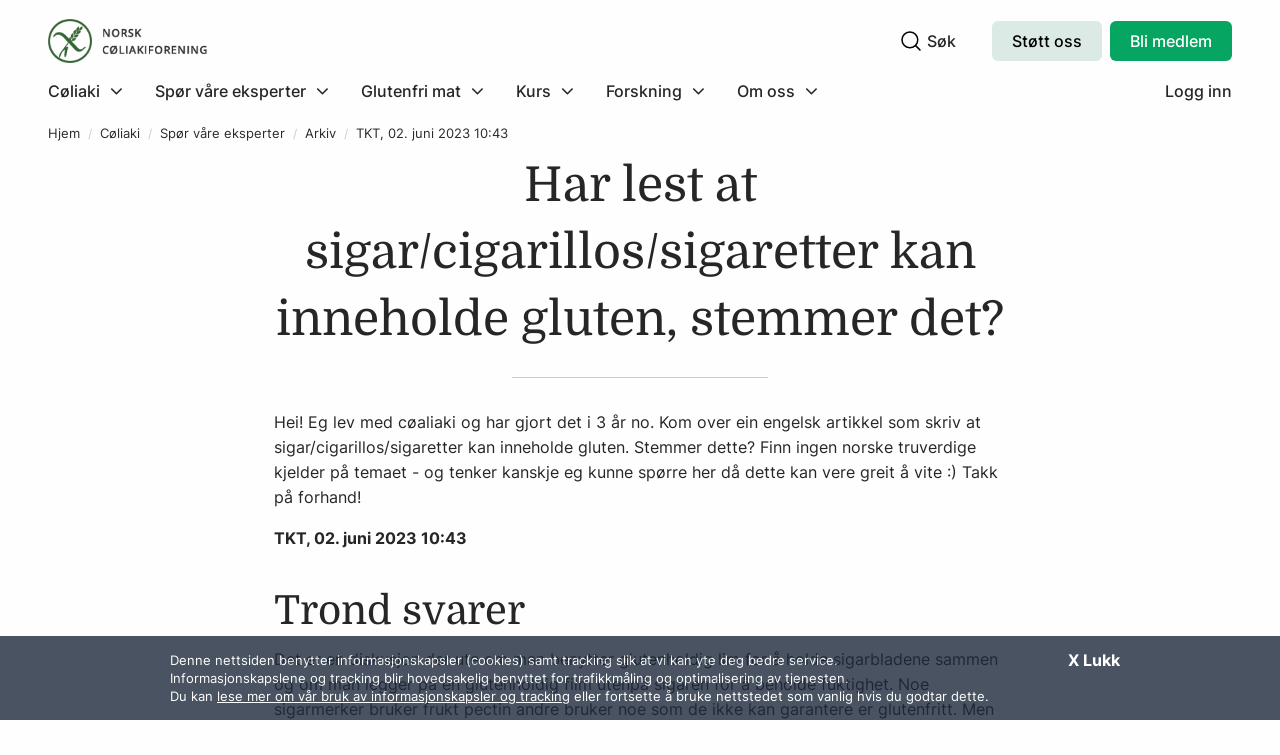

--- FILE ---
content_type: text/html
request_url: https://ncf.no/coliaki/spor-vare-eksperter/arkiv/tkt_-02.jun-2023-10-43
body_size: 6699
content:










<!DOCTYPE html>
<html class="no-js" lang="no" data-template-type="question-answer">

<head>
    <meta charset="utf-8" />
    <title>TKT, 02. juni 2023 10:43 | Norsk cøliakiforening</title>
    

    


    <meta property="og:title" content="TKT, 02. juni 2023 10:43" />
    <meta property="og:description" content="" />
    <meta property="og:type" content="article" />
    <meta property="og:site_name" content="Norsk cøliakiforening" />
    <meta property="og:url" content="https://ncf.no/coliaki/spor-vare-eksperter/arkiv/tkt_-02.jun-2023-10-43" />
    <meta property="og:locale" content="nb_NO" />


    <meta name="generator" content="Snapper CMS">
    <meta name="viewport" content="width=device-width, initial-scale=1.0" />
    <meta name="facebook-domain-verification" content="youlyw3el0uak2n5h9fqxnzsgsj4ie" />
    <link rel="shortcut icon" href="/resources/layout/favicon.ico" type="image/x-icon" />

    <link rel="preload" href="https://maxcdn.bootstrapcdn.com/font-awesome/4.6.3/css/font-awesome.min.css" as="font">
    <link rel="subresource stylesheet"
        href="https://maxcdn.bootstrapcdn.com/font-awesome/4.6.3/css/font-awesome.min.css" />

    <!-- Swiper JS -->
    
    <script src="https://cdnjs.cloudflare.com/ajax/libs/Swiper/8.2.4/swiper-bundle.min.js" integrity="sha512-Hvn3pvXhhG39kmZ8ue3K8hw8obT4rfLXHE5n+IWNCMkR6oV3cfkQNUQqVvX3fNJO/JtFeo/MfLmqp5bqAT+8qg==" crossorigin="anonymous" referrerpolicy="no-referrer"></script>

<link rel="stylesheet" href="https://cdnjs.cloudflare.com/ajax/libs/Swiper/8.2.4/swiper-bundle.css" integrity="sha512-303pOWiYlJMbneUN488MYlBISx7PqX8Lo/lllysH56eKO8nWIMEMGRHvkZzfXYrHj4j4j5NtBuWmgPnkLlzFCg==" crossorigin="anonymous" referrerpolicy="no-referrer" />

    <!-- Custom Elements -->
    <link rel="preload" href="/templates/default/static/js/custom-elements.build.js?1.000" as="script">
    <script defer src="/templates/default/static/js/custom-elements.build.js?1.000"></script>
    
    <!-- Main stylesheet -->
    <link rel="preload" href="/templates/default/static/css/main.css?1.111416546564471435" as="style">
    <link rel="subresource stylesheet" href="/templates/default/static/css/main.css?1.111416546564471435" />
    
    <!-- Extra styles -->
    <link rel="subresource stylesheet" href="https://cdnjs.cloudflare.com/ajax/libs/flexslider/2.6.0/flexslider.min.css">

    <!-- JS -->
    
    <script src="https://ncf.no/templates/default/static/js/jquery-2.2.2.min.js"></script>

    <script defer src="https://cdnjs.cloudflare.com/ajax/libs/modernizr/2.8.3/modernizr.min.js"></script>
    
    <script defer src="https://cdnjs.cloudflare.com/ajax/libs/flexslider/2.6.0/jquery.flexslider-min.js"></script>
    
    <script defer src="/templates/default/static/script.js?31.44843455545435548"></script>
    <script defer src="/templates/default/static/cluster.js?1.11"></script>
    <script defer src="/templates/default/static/cookie_dir.js?1.01"></script>
    
    <script src="//cdn.jsdelivr.net/npm/focus-visible@5.2.0/dist/focus-visible.min.js"></script>
    
    <!-- Toastify -->
    <link rel="stylesheet" type="text/css" href="https://cdn.jsdelivr.net/npm/toastify-js/src/toastify.min.css">
    <script type="text/javascript" src="https://cdn.jsdelivr.net/npm/toastify-js"></script>
    

	<!-- Meta Pixel Code -->
    <script>
    !function(f,b,e,v,n,t,s)
    {if(f.fbq)return;n=f.fbq=function(){n.callMethod?
    n.callMethod.apply(n,arguments):n.queue.push(arguments)};
    if(!f._fbq)f._fbq=n;n.push=n;n.loaded=!0;n.version='2.0';
    n.queue=[];t=b.createElement(e);t.async=!0;
    t.src=v;s=b.getElementsByTagName(e)[0];
    s.parentNode.insertBefore(t,s)}(window, document,'script',
    'https://connect.facebook.net/en_US/fbevents.js');
    fbq('init', '545296999601422');
    fbq('track', 'PageView');
    </script>
    <noscript><img height="1" width="1" style="display:none"
    src=https://www.facebook.com/tr?id=545296999601422&ev=PageView&noscript=1
    /></noscript>
    
    <script>
        (function() {	
          // polyfill for replaceChildren
          if( Node.prototype.replaceChildren === undefined) {
            Node.prototype.replaceChildren = function(addNodes) {
              while(this.lastChild) {
                this.removeChild(this.lastChild); 
              }
              if (addNodes !== undefined) {
                this.append(addNodes);
              }
            }
          }
        }());
        // MutationObserver polyfill for older Safari versions
        (function() {
          var MutationObserver;
        
          if (window.MutationObserver != null) {
            return;
          }
        
          MutationObserver = (function() {
            function MutationObserver(callBack) {
              this.callBack = callBack;
            }
        
            MutationObserver.prototype.observe = function(element, options) {
              this.element = element;
              return this.interval = setInterval((function(_this) {
                return function() {
                  var html;
                  html = _this.element.innerHTML;
                  if (html !== _this.oldHtml) {
                    _this.oldHtml = html;
                    return _this.callBack.apply(null);
                  }
                };
              })(this), 200);
            };
        
            MutationObserver.prototype.disconnect = function() {
              return window.clearInterval(this.interval);
            };
        
            return MutationObserver;
          })();
        
          window.MutationObserver = MutationObserver;
        
        }).call(this);
    </script>

    <!-- End Meta Pixel Code -->
</head>


<body data-sql-id="16162" data-path="/coliaki/spor-vare-eksperter/arkiv/tkt_-02.jun-2023-10-43" data-template-type="question-answer">
    <div id="root" lang="en">
            
    
    
        
    

    <div class="header-wrapper">
        <ncf-header id="site-header" class="site-header color-gray">

            <a class="logo-wrapper" href="/">
                <img src="/resources/layout/ncf-logo-1-.png" alt="Logo" class="ncf-logo" />
            </a>

            <button id="mobile-submenu-toggler">
                <i class="fa fa-angle-left"></i><span>Tilbake</span>
            </button>

            <nav id="main-menu">
                

    

            
            <menu-item id="menuitem-1">
                <button>Cøliaki</button>
                <ul>
                        <li id="menuitem-1-0">
                            <a href="/coliaki">Cøliaki</a>
                        </li>
                    
                        <li id="menuitem-1-1">
                            <a href="https://ncf.no/coliaki/hva-er-coliaki">Hva er cøliaki?</a>
                        </li>
                        <li id="menuitem-1-2">
                            <a href="https://ncf.no/coliaki/andre-former-for-glutenintoleranse">Andre glutenrelaterte tilstander</a>
                        </li>
                        <li id="menuitem-1-3">
                            <a href="https://ncf.no/coliaki/barn">Barn</a>
                        </li>
                        <li id="menuitem-1-4">
                            <a href="https://ncf.no/coliaki/ungdom">Ungdom</a>
                        </li>
                        <li id="menuitem-1-5">
                            <a href="https://ncf.no/coliaki/voksne">Voksne</a>
                        </li>
                        <li id="menuitem-1-6">
                            <a href="https://www.ncf.no/coliaki/spor-vare-eksperter">Spør våre eksperter</a>
                        </li>
                        <li id="menuitem-1-7">
                            <a href="/coliaki/faq">FAQ</a>
                        </li>
                        <li id="menuitem-1-8">
                            <a href="https://www.ncf.no/coliaki/test-deg-enkelt-med-hjemmetest">Test deg</a>
                        </li>
                        <li id="menuitem-1-9">
                            <a href="/coliaki/grunnstonad-fra-nav">Grunnstønad</a>
                        </li>
                        <li id="menuitem-1-10">
                            <a href="/coliaki/reisetips">Reisetips</a>
                        </li>
                        <li id="menuitem-1-11">
                            <a href="/coliaki/brosjyrer-og-faktaark">Brosjyrer</a>
                        </li>
                        <li id="menuitem-1-12">
                            <a href="/coliaki/helsepersonell">For helsepersonell</a>
                        </li>
                        <li id="menuitem-1-13">
                            <a href="https://www.ncf.no/coliaki/digitale-foredrag">Digitale foredrag</a>
                        </li>
                </ul>
            </menu-item>
            
            <menu-item id="menuitem-2">
                <button>Spør våre eksperter</button>
                <ul>
                        <li id="menuitem-2-0">
                            <a href="https://ncf.no/coliaki/spor-vare-eksperter">Spør våre eksperter</a>
                        </li>
                    
                        <li id="menuitem-2-1">
                            <a href="https://www.ncf.no/coliaki/spor-vare-eksperter">Send inn spørsmål</a>
                        </li>
                        <li id="menuitem-2-2">
                            <a href="https://www.ncf.no/coliaki/spor-vare-eksperter/arkiv">Spørsmålsarkiv</a>
                        </li>
                </ul>
            </menu-item>
            
            <menu-item id="menuitem-3">
                <button>Glutenfri mat</button>
                <ul>
                        <li id="menuitem-3-0">
                            <a href="/glutenfri-mat">Glutenfri mat</a>
                        </li>
                    
                        <li id="menuitem-3-1">
                            <a href="https://ncf.no/glutenfri-mat/oppskrifter">Oppskrifter</a>
                        </li>
                        <li id="menuitem-3-2">
                            <a href="https://www.ncf.no/glutenfri-mat/kosthold-og-ernering">Kosthold og ernæring</a>
                        </li>
                        <li id="menuitem-3-3">
                            <a href="https://www.ncf.no/glutenfri-mat/ingredienser">Ingredienser</a>
                        </li>
                        <li id="menuitem-3-4">
                            <a href="https://ncf.no/glutenfri-mat/ler-a-bake-glutenfritt">Lær å bake glutenfritt</a>
                        </li>
                        <li id="menuitem-3-5">
                            <a href="https://www.ncf.no/glutenfri-mat/oppskriftshefter">Oppskriftshefter</a>
                        </li>
                        <li id="menuitem-3-6">
                            <a href="https://ncf.no/glutenfri-mat/kokeboker">Kokebøker</a>
                        </li>
                        <li id="menuitem-3-7">
                            <a href="/glutenfri-mat/alkohol">Alkohol</a>
                        </li>
                        <li id="menuitem-3-8">
                            <a href="/glutenfri-mat/glutenfrie-produkter">Glutenfrie produkter</a>
                        </li>
                </ul>
            </menu-item>
            
            <menu-item id="menuitem-4">
                <button>Kurs</button>
                <ul>
                    
                        <li id="menuitem-4-1">
                            <a href="https://ncf.no/kurs">Alle kurs</a>
                        </li>
                        <li id="menuitem-4-2">
                            <a href="https://ncf.no/kurs?type=bakekurs">Bakekurs</a>
                        </li>
                        <li id="menuitem-4-3">
                            <a href="https://ncf.no/kurs?type=skole-og-barnehage">Nettkurs for skole og barnehage</a>
                        </li>
                        <li id="menuitem-4-4">
                            <a href="https://ncf.no/kurs?type=helsesykepleiere">Nettkurs for helsesykepleiere</a>
                        </li>
                        <li id="menuitem-4-5">
                            <a href="https://ncf.no/kurs?type=nydiagnostiserte">Nettkurs for nydiagnostiserte</a>
                        </li>
                        <li id="menuitem-4-6">
                            <a href="https://ncf.no/kurs?type=helseinstitusjon">Nettkurs for helseinstitusjoner</a>
                        </li>
                        <li id="menuitem-4-7">
                            <a href="https://ncf.no/min-side/Informasjon-for-medlemmer/for-frivillige/kurs-for-deg-som-er-frivillig-i-ncf">Kurs for frivillige i NCF</a>
                        </li>
                </ul>
            </menu-item>
            
            <menu-item id="menuitem-5">
                <button>Forskning</button>
                <ul>
                        <li id="menuitem-5-0">
                            <a href="/forskning">Forskning</a>
                        </li>
                    
                        <li id="menuitem-5-1">
                            <a href="https://ncf.no/forskning/siste-innen-forskning">Siste innen forskning</a>
                        </li>
                        <li id="menuitem-5-2">
                            <a href="/forskning/forskningsfondet-for-coliaki">Forskningsfondet for cøliaki</a>
                        </li>
                        <li id="menuitem-5-3">
                            <a href="https://ncf.no/forskning/stott-forskning">Støtt forskning</a>
                        </li>
                        <li id="menuitem-5-4">
                            <a href="/forskning/sok-om-midler">Søk om midler</a>
                        </li>
                        <li id="menuitem-5-5">
                            <a href="https://ncf.no/forskning/norsk-coliakiforenings-forskningskonferanse/forskerkonferansen-2025">Forskerkonferansen 2025</a>
                        </li>
                </ul>
            </menu-item>
            
            <menu-item id="menuitem-6">
                <button>Om oss</button>
                <ul>
                        <li id="menuitem-6-0">
                            <a href="/om-ncf">Om oss</a>
                        </li>
                    
                        <li id="menuitem-6-1">
                            <a href="https://ncf.no/om-ncf/organisasjonen">Organisasjonen</a>
                        </li>
                        <li id="menuitem-6-2">
                            <a href="https://www.ncf.no/om-ncf/hva-gjor-ncf-">Hva gjør NCF?</a>
                        </li>
                        <li id="menuitem-6-3">
                            <a href="https://www.ncf.no/om-ncf/stott-vart-arbeid">Støtt vårt arbeid</a>
                        </li>
                        <li id="menuitem-6-4">
                            <a href="https://www.ncf.no/om-ncf/medlemsfordeler">Medlemsfordeler</a>
                        </li>
                        <li id="menuitem-6-5">
                            <a href="/om-ncf/kontakt-oss">Kontakt oss</a>
                        </li>
                </ul>
            </menu-item>

            </nav>

            <div id="site-search">
                
    <form
        class="wrapper"
        id="site-search-form"
        aria-label="Søk gjennom NCF's innhold"
        method="get"
        action="/sok_v2"
        onsubmit="return $('#site-search-input').val() !== '';"
    >
        <label class="sr-only" for="site-search-input">
            Søkefelt
        </label>

        <input type="text" placeholder="Søk" id="site-search-input" name="q"
            aria-label="Skriv inn søketekst" />

        <div class="search-icons" id="site-search-icons">
            <button
                type="submit"
                id="site-search-icon-search"
                value="Søk"
                aria-label="Klikk for å søke"
                aria-controls="site-search-input"
            >
                <img src="/resources/layout/icons/search.svg" alt=""
                    class="search" />
            </button>

            <span id="site-search-icon-text" aria-hidden="true">
                Søk
            </span>

            <button aria-label="Klikk for å skjule søkefelt">
                <img id="site-search-icon-close"
                    src="/resources/layout/icons/close.svg" alt=""
                    class="close" />
            </button>
        </div>
    </form>

            </div>
            
              <div class="support-us-button-wrapper">
                  <a id="support-us-btn" class="primary-btn bg-light-cyan" href="/om-ncf/stott-vart-arbeid">Støtt oss</a>
              </div>

            <div class="signup-button-wrapper">
                 
                    <a id="signup-button" href="/om-ncf/stott-vart-arbeid/bli-medlem">
                        Bli medlem
                </a>
            </div>
            
            <div class="login-button-wrapper">
                <a id="login-button" href="/min-side">
                        Logg inn
                </a>
            </div>

            <button id="mobile-menu-toggler">
                <span class="open" id="mobile-menu-open">
                    <img src="/resources/layout/icons/menu.svg" alt="" />
                </span>
                <span class="close" id="mobile-menu-close">
                    <img src="/resources/layout/icons/close.svg" alt="" />
                </span>
            </button>

        </ncf-header>
    </div>


        
            <div class="breadcrumbs-wrapper container --centered">
                
    

    <ul class="breadcrumbs" id="breadcrumbs">
        <li>
            <a href="/">Hjem</a>
        </li>
            <li class="">
                <a href="/coliaki">Cøliaki</a>
            </li>
            <li class="">
                <a href="/coliaki/spor-vare-eksperter">Spør våre eksperter</a>
            </li>
            <li class="">
                <a href="/coliaki/spor-vare-eksperter/arkiv">Arkiv</a>
            </li>
            <li class="current">
                <a href="/coliaki/spor-vare-eksperter/arkiv/tkt_-02.jun-2023-10-43">TKT, 02. juni 2023 10:43</a>
            </li>
    </ul>


            </div>

        <main id="main" class="main">
            

<div class="page article discussion">
    
    <div class="row">
        <div class="columns small-12 medium-10 large-8 medium-centered">
            <h1>Har lest at sigar/cigarillos/sigaretter kan inneholde gluten, stemmer det?</h1>
        </div>
    </div>
    <div class="row">
        <div class="columns small-12 medium-12 large-11 large-centered">
            <div class="row">
                <div class="columns small-12 medium-12 large-8 large-centered">
                    <div class="bodytext"><p>Hei! Eg lev med c&oslash;aliaki og har gjort det i 3 &aring;r no. Kom over ein engelsk artikkel som skriv at sigar/cigarillos/sigaretter kan inneholde gluten. Stemmer dette? Finn ingen norske truverdige kjelder p&aring; temaet - og tenker kanskje eg kunne sp&oslash;rre her d&aring; dette kan vere greit &aring; vite :) Takk p&aring; forhand!</p>
</div>
                    <div class="articleinfo padd2">
                        <p><strong>TKT, 02. juni 2023 10:43</strong></p>
                    </div>
                     

                        <h2>Trond svarer</h2>
                    <div class="bodytext"><p>Det er en diskusjon der ute om man benytter glutenholdig lim for &aring; holde sigarbladene sammen og om man legger p&aring; en glutenholdig film utenp&aring; sigaren for &aring; beholde fuktighet. Noe sigarmerker bruker frukt pectin andre bruker noe som de ikke kan garantere&nbsp;er glutenfritt. Men betyr det s&aring; mye? Mengden glutenholdighet i limet kan umulig v&aelig;re spesielt h&oslash;yt (har ikke funnet noen som har m&aring;lt) og, ikke minst, man spiser ikke sigarer (selvom man sutter/patter p&aring; en del). Gluten m&aring; spises (og svelges) skal det kunne utl&oslash;se en c&oslash;liakisk autoimmunitet. S&aring; hvor mye gluten vil man kunne tenke seg at skulle kunne komme fra &aring; sutte/smatte p&aring; en sigar? (Det som brenner opp har vi ingen holdepunkter for er&nbsp;spesielt negativt for c&oslash;liakere).</p>
</div>
                    <div class="articleinfo padd2">
                        <p><strong>
                        Trond S. Halstensen,
                        07. juni 2023 18.29
                        </strong></p>
                    </div>
                    
                    
                    <div class="discussion-cats">
                        <ul>
                            <li>Kategorier:</li>
                                <li><a href="/coliaki/spor-vare-eksperter/arkiv?cat=Cøliaki">Cøliaki</a></li>
                                <li><a href="/coliaki/spor-vare-eksperter/arkiv?cat=Kosthold/mat">Kosthold/mat</a></li>
                                <li><a href="/coliaki/spor-vare-eksperter/arkiv?cat=Håndtering">Håndtering</a></li>
                        </ul>
                    </div>
                </div>
                
            </div>
        </div>
    </div>

    
    
    
</div>



        </main>

        <footer class="footer-wrapper" id="site-footer">
                




    <section class="widget startpage-widget widget-logos">
            <ul class="logos container --centered --wider">
                    
                    <li class="logo">
                        <a href="https://www.synnove.no/produkter/uten-gluten-og-laktose/synnove-glutenfritt/" target="_blank">
                            <img src="/resources/logoer/Synnove-logo-500x400.gif/reflogo" alt="Synnøve" title="Synnøve" loading="lazy" />
                        </a>
                    </li>
                    
                    <li class="logo">
                        <a href="https://www.leroyseafood.com/no/smakfull-sjomat/tips-og-rad/glutenfri-sjomat-og-oppskrifter/" target="_blank">
                            <img src="/resources/logoer/leroy-logo.png/reflogo" alt="Lerøy Seafood" title="Lerøy Seafood" loading="lazy" />
                        </a>
                    </li>
                    
                    <li class="logo">
                        <a href="https://glutenfritt.no/" target="_blank">
                            <img src="/resources/logoer/klaebubakeri-URL-logo-brun-rgb-900px-w-72ppi.jpg/reflogo" alt="Klæbu Bakeri" title="Klæbu Bakeri" loading="lazy" />
                        </a>
                    </li>
                    
                    <li class="logo">
                        <a href="https://www.schaer.com/nb-no" target="_blank">
                            <img src="/resources/logoer/Logo_Schar_2020-1.jpg/reflogo" alt="Schar" title="Schar" loading="lazy" />
                        </a>
                    </li>
                    
                    <li class="logo">
                        <a href="https://jytte.no/" target="_blank">
                            <img src="/resources/logoer/JYTTE-LOGO.png/reflogo" alt="Jytte" title="Jytte" loading="lazy" />
                        </a>
                    </li>
            </ul>
    </section>




    <section class="footer-wrapper fullwidth-wrapper">
        <div class="site-footer">
            <hr class="fullwidth" />
            <div class="container">
                <div class="content">
                
                    <div class="col">
                            <div class="logo">
                                <img src="/resources/layout/ncf-logo.png" alt="" style="max-height: 55px;"/>
                            
                            </div>
                        
                        <div class="description">
                            ​​​​Vi hjelper deg til å leve et godt liv uten gluten! ​
                        </div>
                    </div>
                    
                        
                        
                        
                            <div class="col">
                                    <div class="title">Nyttige lenker</div>
                            
                                <ul>
	<li><a href="https://ncf.no/coliaki/hva-er-coliaki/ofte-stilte-sporsmal">Ofte stilte sp&oslash;rsm&aring;l</a></li>
	<li><a href="/coliaki/hva-er-coliaki/brosjyrer-og-faktaark">Brosjyrer og faktaark</a></li>
	<li><a href="/coliaki/hva-er-coliaki/Digital-coliakitest">Test deg</a></li>
</ul>


                                </div>
                        
                        
                        
                            <div class="col">
                                    <div class="title">Se også</div>
                            
                                <ul>
	<li><a href="https://ncfu.no/" target="_blank">Norsk c&oslash;liakiforenings ungdom</a></li>
	<li><a href="/coliaki/helsepersonell">For helsepersonell</a></li>
</ul>


                                </div>
                        
                        
                        
                            <div class="col">
                                    <div class="title">Annet</div>
                            
                                <ul>
	<li><a href="/om-ncf/kontakt-oss">Kontakt oss</a></li>
	<li><a href="https://ncf.no/om-ncf/medlemsfordeler/medlemsbladet-glutenfri/annonsering">Annonsering</a></li>
	<li><a href="/om-ncf/kontakt-oss/presse">Presse</a></li>
	<li><a href="/personvernerklering-for-norsk-coliakiforening">Personvern</a></li>
</ul>


                                </div>
                        
                </div>
            </div>

            <hr class="fullwidth" />

            <div class="container">
                <div class="bottom">
                
                    <div class="left">
                            <span>
                                NORSK CØLIAKIFORENING
                            
                                    (Org. nr. 983839983)
                            </span>
                            <span class="spacer">I</span>
                        
                            <span>POSTBOKS 351 SENTRUM</span>
                        
                            <span>0101 OSLO</span>
                            <span class="spacer">I</span>
                        
                            <span>22 40 39 00</span>
                            <span class="spacer">I</span>
                        
                             <span>POST@NCF.NO</span>

                    </div>

                        <div class="right social-media">
                            
                            
                                    <a href="https://www.facebook.com/ncf.no/?ref=bookmarks">
                                        <img src="/resources/logoer/Facebook_sort.jpg" alt="Facebook" loading="lazy" />
                                    </a>

                            
                            
                                    <a href="https://www.instagram.com/coliakiforeningen/">
                                        <img src="/resources/logoer/Instagram.jpg" alt="Instagram" loading="lazy" />
                                    </a>

                            
                            
                                    <a href="https://twitter.com/coliakiforening">
                                        <img src="/resources/logoer/twitter-3.jpg" alt="Twitter" loading="lazy" />
                                    </a>

                        </div>
                    
                </div>
                <!-- <div class="copyright">
                Kopirett Norsk cøliakiforening 2022. Alle rettigheter reservert<br />
                CMS by Snapper Solutions
            </div> -->
            </div>
        </div>
    </section>
        </footer>

        <script>
(function(i,s,o,g,r,a,m){i['GoogleAnalyticsObject']=r;i[r]=i[r]||function(){
(i[r].q=i[r].q||[]).push(arguments)},i[r].l=1*new Date();a=s.createElement(o),
m=s.getElementsByTagName(o)[0];a.async=1;a.src=g;m.parentNode.insertBefore(a,m)
})(window,document,'script','//www.google-analytics.com/analytics.js','ga');
ga('create', 'UA-33408161-1', 'auto');
ga('set', 'anonymizeIp', true);
ga('send', 'pageview');
</script>
        
        <div id="curtain"></div>
    </div>
</body>


<script type="text/javascript"> _linkedin_partner_id = "2494322"; window._linkedin_data_partner_ids = window._linkedin_data_partner_ids || []; window._linkedin_data_partner_ids.push(_linkedin_partner_id); </script>
<script type="text/javascript"> (function(){var s = document.getElementsByTagName("script")[0]; var b = document.createElement("script"); b.type = "text/javascript";b.async = true; b.src = "https://snap.licdn.com/li.lms-analytics/insight.min.js"; s.parentNode.insertBefore(b, s);})(); </script> <noscript> <img height="1" width="1" style="display:none;" alt="" src="https://px.ads.linkedin.com/collect/?pid=2494322&fmt=gif" /> </noscript>


</html>

--- FILE ---
content_type: text/html
request_url: https://ncf.no/templates/default/static/cluster.js?1.11
body_size: 7385
content:
 // ==ClosureCompiler== // @compilation_level ADVANCED_OPTIMIZATIONS // @externs_url http://closure-compiler.googlecode.com/svn/trunk/contrib/externs/maps/google_maps_api_v3_3.js // ==/ClosureCompiler== /** * @name MarkerClusterer for Google Maps v3 * @version version 1.0.1 * @author Luke Mahe * @fileoverview * The library creates and manages per-zoom-level clusters for large amounts of * markers. * <br> * This is a v3 implementation of the * <a href=http://gmaps-utility-library-dev.googlecode.com/svn/tags/markerclusterer/ * >v2 MarkerClusterer</a>. */ /** * Licensed under the Apache License, Version 2.0 (the "License"); * you may not use this file except in compliance with the License. * You may obtain a copy of the License at * * http://www.apache.org/licenses/LICENSE-2.0 * * Unless required by applicable law or agreed to in writing, software * distributed under the License is distributed on an "AS IS" BASIS, * WITHOUT WARRANTIES OR CONDITIONS OF ANY KIND, either express or implied. * See the License for the specific language governing permissions and * limitations under the License. */ /** * A Marker Clusterer that clusters markers. * * @param {google.maps.Map} map The Google map to attach to. * @param {Array.<google.maps.marker>=} opt_markers Optional markers to add to * the cluster. * @param {Object=} opt_options support the following options: * 'gridSize': (number) The grid size of a cluster in pixels. * 'maxZoom': (number) The maximum zoom level that a marker can be part of a * cluster. * 'zoomOnClick': (boolean) Whether the default behaviour of clicking on a * cluster is to zoom into it. * 'averageCenter': (boolean) Wether the center of each cluster should be * the average of all markers in the cluster. * 'minimumClusterSize': (number) The minimum number of markers to be in a * cluster before the markers are hidden and a count * is shown. * 'styles': (object) An object that has style properties: * 'url': (string) The image url. * 'height': (number) The image height. * 'width': (number) The image width. * 'anchor': (Array) The anchor position of the label text. * 'textColor': (string) The text color. * 'textSize': (number) The text size. * 'backgroundPosition': (string) The position of the backgound x, y. * @constructor * @extends google.maps.OverlayView */ function MarkerClusterer(map, opt_markers, opt_options) { // MarkerClusterer implements google.maps.OverlayView interface. We use the // extend function to extend MarkerClusterer with google.maps.OverlayView // because it might not always be available when the code is defined so we // look for it at the last possible moment. If it doesn't exist now then // there is no point going ahead :) this.extend(MarkerClusterer, google.maps.OverlayView); this.map_ = map; /** * @type {Array.<google.maps.marker>} * @private */ this.markers_ = []; /** * @type {Array.<cluster>} */ this.clusters_ = []; this.sizes = [53, 56, 66, 78, 90]; /** * @private */ this.styles_ = []; /** * @type {boolean} * @private */ this.ready_ = false; var options = opt_options || {}; /** * @type {number} * @private */ this.gridSize_ = options['gridSize'] || 60; /** * @private */ this.minClusterSize_ = options['minimumClusterSize'] || 2; /** * @type {?number} * @private */ this.maxZoom_ = options['maxZoom'] || null; this.styles_ = options['styles'] || []; /** * @type {string} * @private */ this.imagePath_ = options['imagePath'] || this.MARKER_CLUSTER_IMAGE_PATH_; /** * @type {string} * @private */ this.imageExtension_ = options['imageExtension'] || this.MARKER_CLUSTER_IMAGE_EXTENSION_; /** * @type {boolean} * @private */ this.zoomOnClick_ = true; if (options['zoomOnClick'] != undefined) { this.zoomOnClick_ = options['zoomOnClick']; } /** * @type {boolean} * @private */ this.averageCenter_ = false; if (options['averageCenter'] != undefined) { this.averageCenter_ = options['averageCenter']; } this.setupStyles_(); this.setMap(map); /** * @type {number} * @private */ this.prevZoom_ = this.map_.getZoom(); // Add the map event listeners var that = this; google.maps.event.addListener(this.map_, 'zoom_changed', function() { // Determines map type and prevent illegal zoom levels var zoom = that.map_.getZoom(); var minZoom = that.map_.minZoom || 0; var maxZoom = Math.min(that.map_.maxZoom || 100, that.map_.mapTypes[that.map_.getMapTypeId()].maxZoom); zoom = Math.min(Math.max(zoom,minZoom),maxZoom); if (that.prevZoom_ != zoom) { that.prevZoom_ = zoom; that.resetViewport(); } }); google.maps.event.addListener(this.map_, 'idle', function() { that.redraw(); }); // Finally, add the markers if (opt_markers && (opt_markers.length || Object.keys(opt_markers).length)) { this.addMarkers(opt_markers, false); } } /** * The marker cluster image path. * * @type {string} * @private */ MarkerClusterer.prototype.MARKER_CLUSTER_IMAGE_PATH_ = 'http://google-maps-utility-library-v3.googlecode.com/svn/trunk/markerclusterer/' + 'images/m'; /** * The marker cluster image path. * * @type {string} * @private */ MarkerClusterer.prototype.MARKER_CLUSTER_IMAGE_EXTENSION_ = 'png'; /** * Extends a objects prototype by anothers. * * @param {Object} obj1 The object to be extended. * @param {Object} obj2 The object to extend with. * @return {Object} The new extended object. * @ignore */ MarkerClusterer.prototype.extend = function(obj1, obj2) { return (function(object) { for (var property in object.prototype) { this.prototype[property] = object.prototype[property]; } return this; }).apply(obj1, [obj2]); }; /** * Implementaion of the interface method. * @ignore */ MarkerClusterer.prototype.onAdd = function() { this.setReady_(true); }; /** * Implementaion of the interface method. * @ignore */ MarkerClusterer.prototype.draw = function() {}; /** * Sets up the styles object. * * @private */ MarkerClusterer.prototype.setupStyles_ = function() { if (this.styles_.length) { return; } for (var i = 0, size; size = this.sizes[i]; i++) { this.styles_.push({ url: this.imagePath_ + (i + 1) + '.' + this.imageExtension_, height: size, width: size }); } }; /** * Fit the map to the bounds of the markers in the clusterer. */ MarkerClusterer.prototype.fitMapToMarkers = function() { var markers = this.getMarkers(); var bounds = new google.maps.LatLngBounds(); for (var i = 0, marker; marker = markers[i]; i++) { bounds.extend(marker.getPosition()); } this.map_.fitBounds(bounds); }; /** * Sets the styles. * * @param {Object} styles The style to set. */ MarkerClusterer.prototype.setStyles = function(styles) { this.styles_ = styles; }; /** * Gets the styles. * * @return {Object} The styles object. */ MarkerClusterer.prototype.getStyles = function() { return this.styles_; }; /** * Whether zoom on click is set. * * @return {boolean} True if zoomOnClick_ is set. */ MarkerClusterer.prototype.isZoomOnClick = function() { return this.zoomOnClick_; }; /** * Whether average center is set. * * @return {boolean} True if averageCenter_ is set. */ MarkerClusterer.prototype.isAverageCenter = function() { return this.averageCenter_; }; /** * Returns the array of markers in the clusterer. * * @return {Array.<google.maps.marker>} The markers. */ MarkerClusterer.prototype.getMarkers = function() { return this.markers_; }; /** * Returns the number of markers in the clusterer * * @return {Number} The number of markers. */ MarkerClusterer.prototype.getTotalMarkers = function() { return this.markers_.length; }; /** * Sets the max zoom for the clusterer. * * @param {number} maxZoom The max zoom level. */ MarkerClusterer.prototype.setMaxZoom = function(maxZoom) { this.maxZoom_ = maxZoom; }; /** * Gets the max zoom for the clusterer. * * @return {number} The max zoom level. */ MarkerClusterer.prototype.getMaxZoom = function() { return this.maxZoom_; }; /** * The function for calculating the cluster icon image. * * @param {Array.<google.maps.marker>} markers The markers in the clusterer. * @param {number} numStyles The number of styles available. * @return {Object} A object properties: 'text' (string) and 'index' (number). * @private */ MarkerClusterer.prototype.calculator_ = function(markers, numStyles) { var index = 0; var count = markers.length; var dv = count; while (dv !== 0) { dv = parseInt(dv / 10, 10); index++; } index = Math.min(index, numStyles); return { text: count, index: index }; }; /** * Set the calculator function. * * @param {function(Array, number)} calculator The function to set as the * calculator. The function should return a object properties: * 'text' (string) and 'index' (number). * */ MarkerClusterer.prototype.setCalculator = function(calculator) { this.calculator_ = calculator; }; /** * Get the calculator function. * * @return {function(Array, number)} the calculator function. */ MarkerClusterer.prototype.getCalculator = function() { return this.calculator_; }; /** * Add an array of markers to the clusterer. * * @param {Array.<google.maps.marker>} markers The markers to add. * @param {boolean=} opt_nodraw Whether to redraw the clusters. */ MarkerClusterer.prototype.addMarkers = function(markers, opt_nodraw) { if (markers.length) { for (var i = 0, marker; marker = markers[i]; i++) { this.pushMarkerTo_(marker); } } else if (Object.keys(markers).length) { for (var marker in markers) { this.pushMarkerTo_(markers[marker]); } } if (!opt_nodraw) { this.redraw(); } }; /** * Pushes a marker to the clusterer. * * @param {google.maps.Marker} marker The marker to add. * @private */ MarkerClusterer.prototype.pushMarkerTo_ = function(marker) { marker.isAdded = false; if (marker['draggable']) { // If the marker is draggable add a listener so we update the clusters on // the drag end. var that = this; google.maps.event.addListener(marker, 'dragend', function() { marker.isAdded = false; that.repaint(); }); } this.markers_.push(marker); }; /** * Adds a marker to the clusterer and redraws if needed. * * @param {google.maps.Marker} marker The marker to add. * @param {boolean=} opt_nodraw Whether to redraw the clusters. */ MarkerClusterer.prototype.addMarker = function(marker, opt_nodraw) { this.pushMarkerTo_(marker); if (!opt_nodraw) { this.redraw(); } }; /** * Removes a marker and returns true if removed, false if not * * @param {google.maps.Marker} marker The marker to remove * @return {boolean} Whether the marker was removed or not * @private */ MarkerClusterer.prototype.removeMarker_ = function(marker) { var index = -1; if (this.markers_.indexOf) { index = this.markers_.indexOf(marker); } else { for (var i = 0, m; m = this.markers_[i]; i++) { if (m == marker) { index = i; break; } } } if (index == -1) { // Marker is not in our list of markers. return false; } marker.setMap(null); this.markers_.splice(index, 1); return true; }; /** * Remove a marker from the cluster. * * @param {google.maps.Marker} marker The marker to remove. * @param {boolean=} opt_nodraw Optional boolean to force no redraw. * @return {boolean} True if the marker was removed. */ MarkerClusterer.prototype.removeMarker = function(marker, opt_nodraw) { var removed = this.removeMarker_(marker); if (!opt_nodraw && removed) { this.resetViewport(); this.redraw(); return true; } else { return false; } }; /** * Removes an array of markers from the cluster. * * @param {Array.<google.maps.marker>} markers The markers to remove. * @param {boolean=} opt_nodraw Optional boolean to force no redraw. */ MarkerClusterer.prototype.removeMarkers = function(markers, opt_nodraw) { var removed = false; for (var i = 0, marker; marker = markers[i]; i++) { var r = this.removeMarker_(marker); removed = removed || r; } if (!opt_nodraw && removed) { this.resetViewport(); this.redraw(); return true; } }; /** * Sets the clusterer's ready state. * * @param {boolean} ready The state. * @private */ MarkerClusterer.prototype.setReady_ = function(ready) { if (!this.ready_) { this.ready_ = ready; this.createClusters_(); } }; /** * Returns the number of clusters in the clusterer. * * @return {number} The number of clusters. */ MarkerClusterer.prototype.getTotalClusters = function() { return this.clusters_.length; }; /** * Returns the google map that the clusterer is associated with. * * @return {google.maps.Map} The map. */ MarkerClusterer.prototype.getMap = function() { return this.map_; }; /** * Sets the google map that the clusterer is associated with. * * @param {google.maps.Map} map The map. */ MarkerClusterer.prototype.setMap = function(map) { this.map_ = map; }; /** * Returns the size of the grid. * * @return {number} The grid size. */ MarkerClusterer.prototype.getGridSize = function() { return this.gridSize_; }; /** * Sets the size of the grid. * * @param {number} size The grid size. */ MarkerClusterer.prototype.setGridSize = function(size) { this.gridSize_ = size; }; /** * Returns the min cluster size. * * @return {number} The grid size. */ MarkerClusterer.prototype.getMinClusterSize = function() { return this.minClusterSize_; }; /** * Sets the min cluster size. * * @param {number} size The grid size. */ MarkerClusterer.prototype.setMinClusterSize = function(size) { this.minClusterSize_ = size; }; /** * Extends a bounds object by the grid size. * * @param {google.maps.LatLngBounds} bounds The bounds to extend. * @return {google.maps.LatLngBounds} The extended bounds. */ MarkerClusterer.prototype.getExtendedBounds = function(bounds) { var projection = this.getProjection(); // Turn the bounds into latlng. var tr = new google.maps.LatLng(bounds.getNorthEast().lat(), bounds.getNorthEast().lng()); var bl = new google.maps.LatLng(bounds.getSouthWest().lat(), bounds.getSouthWest().lng()); // Convert the points to pixels and the extend out by the grid size. var trPix = projection.fromLatLngToDivPixel(tr); trPix.x += this.gridSize_; trPix.y -= this.gridSize_; var blPix = projection.fromLatLngToDivPixel(bl); blPix.x -= this.gridSize_; blPix.y += this.gridSize_; // Convert the pixel points back to LatLng var ne = projection.fromDivPixelToLatLng(trPix); var sw = projection.fromDivPixelToLatLng(blPix); // Extend the bounds to contain the new bounds. bounds.extend(ne); bounds.extend(sw); return bounds; }; /** * Determins if a marker is contained in a bounds. * * @param {google.maps.Marker} marker The marker to check. * @param {google.maps.LatLngBounds} bounds The bounds to check against. * @return {boolean} True if the marker is in the bounds. * @private */ MarkerClusterer.prototype.isMarkerInBounds_ = function(marker, bounds) { return bounds.contains(marker.getPosition()); }; /** * Clears all clusters and markers from the clusterer. */ MarkerClusterer.prototype.clearMarkers = function() { this.resetViewport(true); // Set the markers a empty array. this.markers_ = []; }; /** * Clears all existing clusters and recreates them. * @param {boolean} opt_hide To also hide the marker. */ MarkerClusterer.prototype.resetViewport = function(opt_hide) { // Remove all the clusters for (var i = 0, cluster; cluster = this.clusters_[i]; i++) { cluster.remove(); } // Reset the markers to not be added and to be invisible. for (var i = 0, marker; marker = this.markers_[i]; i++) { marker.isAdded = false; if (opt_hide) { marker.setMap(null); } } this.clusters_ = []; }; /** * */ MarkerClusterer.prototype.repaint = function() { var oldClusters = this.clusters_.slice(); this.clusters_.length = 0; this.resetViewport(); this.redraw(); // Remove the old clusters. // Do it in a timeout so the other clusters have been drawn first. window.setTimeout(function() { for (var i = 0, cluster; cluster = oldClusters[i]; i++) { cluster.remove(); } }, 0); }; /** * Redraws the clusters. */ MarkerClusterer.prototype.redraw = function() { this.createClusters_(); }; /** * Calculates the distance between two latlng locations in km. * @see http://www.movable-type.co.uk/scripts/latlong.html * * @param {google.maps.LatLng} p1 The first lat lng point. * @param {google.maps.LatLng} p2 The second lat lng point. * @return {number} The distance between the two points in km. * @private */ MarkerClusterer.prototype.distanceBetweenPoints_ = function(p1, p2) { if (!p1 || !p2) { return 0; } var R = 6371; // Radius of the Earth in km var dLat = (p2.lat() - p1.lat()) * Math.PI / 180; var dLon = (p2.lng() - p1.lng()) * Math.PI / 180; var a = Math.sin(dLat / 2) * Math.sin(dLat / 2) + Math.cos(p1.lat() * Math.PI / 180) * Math.cos(p2.lat() * Math.PI / 180) * Math.sin(dLon / 2) * Math.sin(dLon / 2); var c = 2 * Math.atan2(Math.sqrt(a), Math.sqrt(1 - a)); var d = R * c; return d; }; /** * Add a marker to a cluster, or creates a new cluster. * * @param {google.maps.Marker} marker The marker to add. * @private */ MarkerClusterer.prototype.addToClosestCluster_ = function(marker) { var distance = 40000; // Some large number var clusterToAddTo = null; var pos = marker.getPosition(); for (var i = 0, cluster; cluster = this.clusters_[i]; i++) { var center = cluster.getCenter(); if (center) { var d = this.distanceBetweenPoints_(center, marker.getPosition()); if (d < distance) { distance = d; clusterToAddTo = cluster; } } } if (clusterToAddTo && clusterToAddTo.isMarkerInClusterBounds(marker)) { clusterToAddTo.addMarker(marker); } else { var cluster = new Cluster(this); cluster.addMarker(marker); this.clusters_.push(cluster); } }; /** * Creates the clusters. * * @private */ MarkerClusterer.prototype.createClusters_ = function() { if (!this.ready_) { return; } // Get our current map view bounds. // Create a new bounds object so we don't affect the map. var mapBounds = new google.maps.LatLngBounds(this.map_.getBounds().getSouthWest(), this.map_.getBounds().getNorthEast()); var bounds = this.getExtendedBounds(mapBounds); for (var i = 0, marker; marker = this.markers_[i]; i++) { if (!marker.isAdded && this.isMarkerInBounds_(marker, bounds)) { this.addToClosestCluster_(marker); } } }; /** * A cluster that contains markers. * * @param {MarkerClusterer} markerClusterer The markerclusterer that this * cluster is associated with. * @constructor * @ignore */ function Cluster(markerClusterer) { this.markerClusterer_ = markerClusterer; this.map_ = markerClusterer.getMap(); this.gridSize_ = markerClusterer.getGridSize(); this.minClusterSize_ = markerClusterer.getMinClusterSize(); this.averageCenter_ = markerClusterer.isAverageCenter(); this.center_ = null; this.markers_ = []; this.bounds_ = null; this.clusterIcon_ = new ClusterIcon(this, markerClusterer.getStyles(), markerClusterer.getGridSize()); } /** * Determins if a marker is already added to the cluster. * * @param {google.maps.Marker} marker The marker to check. * @return {boolean} True if the marker is already added. */ Cluster.prototype.isMarkerAlreadyAdded = function(marker) { if (this.markers_.indexOf) { return this.markers_.indexOf(marker) != -1; } else { for (var i = 0, m; m = this.markers_[i]; i++) { if (m == marker) { return true; } } } return false; }; /** * Add a marker the cluster. * * @param {google.maps.Marker} marker The marker to add. * @return {boolean} True if the marker was added. */ Cluster.prototype.addMarker = function(marker) { if (this.isMarkerAlreadyAdded(marker)) { return false; } if (!this.center_) { this.center_ = marker.getPosition(); this.calculateBounds_(); } else { if (this.averageCenter_) { var l = this.markers_.length + 1; var lat = (this.center_.lat() * (l-1) + marker.getPosition().lat()) / l; var lng = (this.center_.lng() * (l-1) + marker.getPosition().lng()) / l; this.center_ = new google.maps.LatLng(lat, lng); this.calculateBounds_(); } } marker.isAdded = true; this.markers_.push(marker); var len = this.markers_.length; if (len < this.minClusterSize_ && marker.getMap() != this.map_) { // Min cluster size not reached so show the marker. marker.setMap(this.map_); } if (len == this.minClusterSize_) { // Hide the markers that were showing. for (var i = 0; i < len; i++) { this.markers_[i].setMap(null); } } if (len >= this.minClusterSize_) { marker.setMap(null); } this.updateIcon(); return true; }; /** * Returns the marker clusterer that the cluster is associated with. * * @return {MarkerClusterer} The associated marker clusterer. */ Cluster.prototype.getMarkerClusterer = function() { return this.markerClusterer_; }; /** * Returns the bounds of the cluster. * * @return {google.maps.LatLngBounds} the cluster bounds. */ Cluster.prototype.getBounds = function() { var bounds = new google.maps.LatLngBounds(this.center_, this.center_); var markers = this.getMarkers(); for (var i = 0, marker; marker = markers[i]; i++) { bounds.extend(marker.getPosition()); } return bounds; }; /** * Removes the cluster */ Cluster.prototype.remove = function() { this.clusterIcon_.remove(); this.markers_.length = 0; delete this.markers_; }; /** * Returns the center of the cluster. * * @return {number} The cluster center. */ Cluster.prototype.getSize = function() { return this.markers_.length; }; /** * Returns the center of the cluster. * * @return {Array.<google.maps.marker>} The cluster center. */ Cluster.prototype.getMarkers = function() { return this.markers_; }; /** * Returns the center of the cluster. * * @return {google.maps.LatLng} The cluster center. */ Cluster.prototype.getCenter = function() { return this.center_; }; /** * Calculated the extended bounds of the cluster with the grid. * * @private */ Cluster.prototype.calculateBounds_ = function() { var bounds = new google.maps.LatLngBounds(this.center_, this.center_); this.bounds_ = this.markerClusterer_.getExtendedBounds(bounds); }; /** * Determines if a marker lies in the clusters bounds. * * @param {google.maps.Marker} marker The marker to check. * @return {boolean} True if the marker lies in the bounds. */ Cluster.prototype.isMarkerInClusterBounds = function(marker) { return this.bounds_.contains(marker.getPosition()); }; /** * Returns the map that the cluster is associated with. * * @return {google.maps.Map} The map. */ Cluster.prototype.getMap = function() { return this.map_; }; /** * Updates the cluster icon */ Cluster.prototype.updateIcon = function() { var zoom = this.map_.getZoom(); var mz = this.markerClusterer_.getMaxZoom(); if (mz && zoom > mz) { // The zoom is greater than our max zoom so show all the markers in cluster. for (var i = 0, marker; marker = this.markers_[i]; i++) { marker.setMap(this.map_); } return; } if (this.markers_.length < this.minClusterSize_) { // Min cluster size not yet reached. this.clusterIcon_.hide(); return; } var numStyles = this.markerClusterer_.getStyles().length; var sums = this.markerClusterer_.getCalculator()(this.markers_, numStyles); this.clusterIcon_.setCenter(this.center_); this.clusterIcon_.setSums(sums); this.clusterIcon_.show(); }; /** * A cluster icon * * @param {Cluster} cluster The cluster to be associated with. * @param {Object} styles An object that has style properties: * 'url': (string) The image url. * 'height': (number) The image height. * 'width': (number) The image width. * 'anchor': (Array) The anchor position of the label text. * 'textColor': (string) The text color. * 'textSize': (number) The text size. * 'backgroundPosition: (string) The background postition x, y. * @param {number=} opt_padding Optional padding to apply to the cluster icon. * @constructor * @extends google.maps.OverlayView * @ignore */ function ClusterIcon(cluster, styles, opt_padding) { cluster.getMarkerClusterer().extend(ClusterIcon, google.maps.OverlayView); this.styles_ = styles; this.padding_ = opt_padding || 0; this.cluster_ = cluster; this.center_ = null; this.map_ = cluster.getMap(); this.div_ = null; this.sums_ = null; this.visible_ = false; this.setMap(this.map_); } /** * Triggers the clusterclick event and zoom's if the option is set. */ ClusterIcon.prototype.triggerClusterClick = function() { var markerClusterer = this.cluster_.getMarkerClusterer(); // Trigger the clusterclick event. google.maps.event.trigger(markerClusterer, 'clusterclick', this.cluster_); if (markerClusterer.isZoomOnClick()) { // Zoom into the cluster. this.map_.fitBounds(this.cluster_.getBounds()); } }; /** * Adding the cluster icon to the dom. * @ignore */ ClusterIcon.prototype.onAdd = function() { this.div_ = document.createElement('DIV'); if (this.visible_) { var pos = this.getPosFromLatLng_(this.center_); this.div_.style.cssText = this.createCss(pos); this.div_.innerHTML = this.sums_.text; } var panes = this.getPanes(); panes.overlayMouseTarget.appendChild(this.div_); var that = this; google.maps.event.addDomListener(this.div_, 'click', function() { that.triggerClusterClick(); }); }; /** * Returns the position to place the div dending on the latlng. * * @param {google.maps.LatLng} latlng The position in latlng. * @return {google.maps.Point} The position in pixels. * @private */ ClusterIcon.prototype.getPosFromLatLng_ = function(latlng) { var pos = this.getProjection().fromLatLngToDivPixel(latlng); pos.x -= parseInt(this.width_ / 2, 10); pos.y -= parseInt(this.height_ / 2, 10); return pos; }; /** * Draw the icon. * @ignore */ ClusterIcon.prototype.draw = function() { if (this.visible_) { var pos = this.getPosFromLatLng_(this.center_); this.div_.style.top = pos.y + 'px'; this.div_.style.left = pos.x + 'px'; } }; /** * Hide the icon. */ ClusterIcon.prototype.hide = function() { if (this.div_) { this.div_.style.display = 'none'; } this.visible_ = false; }; /** * Position and show the icon. */ ClusterIcon.prototype.show = function() { if (this.div_) { var pos = this.getPosFromLatLng_(this.center_); this.div_.style.cssText = this.createCss(pos); this.div_.style.display = ''; } this.visible_ = true; }; /** * Remove the icon from the map */ ClusterIcon.prototype.remove = function() { this.setMap(null); }; /** * Implementation of the onRemove interface. * @ignore */ ClusterIcon.prototype.onRemove = function() { if (this.div_ && this.div_.parentNode) { this.hide(); this.div_.parentNode.removeChild(this.div_); this.div_ = null; } }; /** * Set the sums of the icon. * * @param {Object} sums The sums containing: * 'text': (string) The text to display in the icon. * 'index': (number) The style index of the icon. */ ClusterIcon.prototype.setSums = function(sums) { this.sums_ = sums; this.text_ = sums.text; this.index_ = sums.index; if (this.div_) { this.div_.innerHTML = sums.text; } this.useStyle(); }; /** * Sets the icon to the the styles. */ ClusterIcon.prototype.useStyle = function() { var index = Math.max(0, this.sums_.index - 1); index = Math.min(this.styles_.length - 1, index); var style = this.styles_[index]; this.url_ = style['url']; this.height_ = style['height']; this.width_ = style['width']; this.textColor_ = style['textColor']; this.anchor_ = style['anchor']; this.textSize_ = style['textSize']; this.backgroundPosition_ = style['backgroundPosition']; }; /** * Sets the center of the icon. * * @param {google.maps.LatLng} center The latlng to set as the center. */ ClusterIcon.prototype.setCenter = function(center) { this.center_ = center; }; /** * Create the css text based on the position of the icon. * * @param {google.maps.Point} pos The position. * @return {string} The css style text. */ ClusterIcon.prototype.createCss = function(pos) { var style = []; style.push('background-image:url(' + this.url_ + ');'); var backgroundPosition = this.backgroundPosition_ ? this.backgroundPosition_ : '0 0'; style.push('background-position:' + backgroundPosition + ';'); if (typeof this.anchor_ === 'object') { if (typeof this.anchor_[0] === 'number' && this.anchor_[0] > 0 && this.anchor_[0] < this.height_) { style.push('height:' + (this.height_ - this.anchor_[0]) + 'px; padding-top:' + this.anchor_[0] + 'px;'); } else { style.push('height:' + this.height_ + 'px; line-height:' + this.height_ + 'px;'); } if (typeof this.anchor_[1] === 'number' && this.anchor_[1] > 0 && this.anchor_[1] < this.width_) { style.push('width:' + (this.width_ - this.anchor_[1]) + 'px; padding-left:' + this.anchor_[1] + 'px;'); } else { style.push('width:' + this.width_ + 'px; text-align:center;'); } } else { style.push('height:' + this.height_ + 'px; line-height:' + this.height_ + 'px; width:' + this.width_ + 'px; text-align:center;'); } var txtColor = this.textColor_ ? this.textColor_ : 'black'; var txtSize = this.textSize_ ? this.textSize_ : 11; style.push('cursor:pointer; top:' + pos.y + 'px; left:' + pos.x + 'px; color:' + txtColor + '; position:absolute; font-size:' + txtSize + 'px; font-family:Arial,sans-serif; font-weight:bold'); return style.join(''); }; // Export Symbols for Closure // If you are not going to compile with closure then you can remove the // code below. window['MarkerClusterer'] = MarkerClusterer; MarkerClusterer.prototype['addMarker'] = MarkerClusterer.prototype.addMarker; MarkerClusterer.prototype['addMarkers'] = MarkerClusterer.prototype.addMarkers; MarkerClusterer.prototype['clearMarkers'] = MarkerClusterer.prototype.clearMarkers; MarkerClusterer.prototype['fitMapToMarkers'] = MarkerClusterer.prototype.fitMapToMarkers; MarkerClusterer.prototype['getCalculator'] = MarkerClusterer.prototype.getCalculator; MarkerClusterer.prototype['getGridSize'] = MarkerClusterer.prototype.getGridSize; MarkerClusterer.prototype['getExtendedBounds'] = MarkerClusterer.prototype.getExtendedBounds; MarkerClusterer.prototype['getMap'] = MarkerClusterer.prototype.getMap; MarkerClusterer.prototype['getMarkers'] = MarkerClusterer.prototype.getMarkers; MarkerClusterer.prototype['getMaxZoom'] = MarkerClusterer.prototype.getMaxZoom; MarkerClusterer.prototype['getStyles'] = MarkerClusterer.prototype.getStyles; MarkerClusterer.prototype['getTotalClusters'] = MarkerClusterer.prototype.getTotalClusters; MarkerClusterer.prototype['getTotalMarkers'] = MarkerClusterer.prototype.getTotalMarkers; MarkerClusterer.prototype['redraw'] = MarkerClusterer.prototype.redraw; MarkerClusterer.prototype['removeMarker'] = MarkerClusterer.prototype.removeMarker; MarkerClusterer.prototype['removeMarkers'] = MarkerClusterer.prototype.removeMarkers; MarkerClusterer.prototype['resetViewport'] = MarkerClusterer.prototype.resetViewport; MarkerClusterer.prototype['repaint'] = MarkerClusterer.prototype.repaint; MarkerClusterer.prototype['setCalculator'] = MarkerClusterer.prototype.setCalculator; MarkerClusterer.prototype['setGridSize'] = MarkerClusterer.prototype.setGridSize; MarkerClusterer.prototype['setMaxZoom'] = MarkerClusterer.prototype.setMaxZoom; MarkerClusterer.prototype['onAdd'] = MarkerClusterer.prototype.onAdd; MarkerClusterer.prototype['draw'] = MarkerClusterer.prototype.draw; Cluster.prototype['getCenter'] = Cluster.prototype.getCenter; Cluster.prototype['getSize'] = Cluster.prototype.getSize; Cluster.prototype['getMarkers'] = Cluster.prototype.getMarkers; ClusterIcon.prototype['onAdd'] = ClusterIcon.prototype.onAdd; ClusterIcon.prototype['draw'] = ClusterIcon.prototype.draw; ClusterIcon.prototype['onRemove'] = ClusterIcon.prototype.onRemove;

--- FILE ---
content_type: text/javascript
request_url: https://ncf.no/templates/default/static/cookie_dir.js?1.01
body_size: 1802
content:
cookie_dir = {
    insertCss:function( code ) {var style = document.createElement('style');style.type = 'text/css';if (style.styleSheet) {style.styleSheet.cssText = code;} else {style.innerHTML = code;}document.getElementsByTagName("head")[0].appendChild( style );},
    szlang : 'no',
    txt:{'no':{},'en':{}},
    css_code:"#cookiedialog {z-index: 500;bottom: 0;position: fixed;box-sizing:border-box;-moz-box-sizing: border-box; width: 100%;height: auto;padding: 15px 20px;background-color: #1D293B;opacity: 0.8;filter: alpha(opacity=90);}\n#cookiedialog .flright {float:right;}\n#cookiedialog > .cookiecontent {margin-left:auto;margin-right:auto;width: 100%;max-width:960px;color:#FFF;font-family: inherit;font-size: 13px;line-height: 1.4em;}\n#cookiedialog .cookiecontent .text {margin-left: 10px;padding-right: 70px;}\n#cookiedialog .cookiecontent a {color: #fff;text-decoration: underline;}\n#cookiedialog .cookiecontent a.cclose {text-decoration: none;font-size: 16px;font-weight: bold;}",
    readInfo:function()
    {
        if(document.cookie.indexOf('cookie_you_ok=1')==-1){return false}else{return true}
    },
    
    writeInfo:function()
    {
        var exdate = new Date();
        exdate.setDate(exdate.getDate() + 120);
        document.cookie = 'cookie_you_ok' + "=" + escape('1') + "; expires=" + exdate.toUTCString();
        element = document.getElementById('cookiedialog');
        element.parentNode.removeChild(element);
    },
    
    init:function()
    {
        if(location.pathname.substring(0,3) == '/en')
        {cookie_dir.szlang = 'en'}
        cookie_dir.txt.no.info = 'Denne nettsiden benytter informasjonskapsler (cookies) samt tracking slik at vi kan yte deg bedre service. <br/>Informasjonskapslene og tracking blir hovedsakelig benyttet for trafikkm&aring;ling og optimalisering av tjenesten. <br/>Du kan <a href="/cookies">lese mer om v&aring;r bruk av informasjonskapsler og tracking</a> eller fortsette &aring; bruke nettstedet som vanlig hvis du godtar dette.';
        cookie_dir.txt.no.close = 'X Lukk';
        cookie_dir.txt.en.info = 'This page uses cookies and tracking so we can provide you with better service.<br/> Cookies and tracking are primarily used for traffic measurement and optimization of the service. <br/> You can <a href="/en/cookies"> read about our use of cookies and tracking </ a> or continue to use the site as usual if you agree.';
        cookie_dir.txt.en.close = 'X Close';
        if( !cookie_dir.readInfo() )    
        {
            cookie_dir.insertCss(cookie_dir.css_code);
            var div = document.createElement("div");
            div.innerHTML = '<div id="cookiedialog"> \
            <div class="cookiecontent"> \
        		<div class="flright"> \
        			<a href="javascript:;" onclick="cookie_dir.writeInfo()" class="cclose" title="Lukk og godta">'+cookie_dir.txt[cookie_dir.szlang].close+'</a> \
        		</div> \
        		<div class="text"> \
        		'+ cookie_dir.txt[cookie_dir.szlang].info  +' \
        		</div> \
        	</div> \
            </div>';
            document.getElementsByTagName('body')[0].appendChild(div);
        }        
    }
}



/*!
  * domready (c) Dustin Diaz 2012 - License MIT
  */
!function(e,t){typeof module!="undefined"?module.exports=t():typeof define=="function"&&typeof define.amd=="object"?define(t):this[e]=t()}("domready",function(e){function p(e){h=1;while(e=t.shift())e()}var t=[],n,r=!1,i=document,s=i.documentElement,o=s.doScroll,u="DOMContentLoaded",a="addEventListener",f="onreadystatechange",l="readyState",c=o?/^loaded|^c/:/^loaded|c/,h=c.test(i[l]);return i[a]&&i[a](u,n=function(){i.removeEventListener(u,n,r),p()},r),o&&i.attachEvent(f,n=function(){/^c/.test(i[l])&&(i.detachEvent(f,n),p())}),e=o?function(n){self!=top?h?n():t.push(n):function(){try{s.doScroll("left")}catch(t){return setTimeout(function(){e(n)},50)}n()}()}:function(e){h?e():t.push(e)}})
domready(function(){
    cookie_dir.init();
})


--- FILE ---
content_type: text/javascript
request_url: https://ncf.no/templates/default/static/script.js?31.44843455545435548
body_size: 9566
content:

	
var isTest = window.location.href.includes("test");
var email_regexp = /[a-z0-9!#$%&'*+/=?^_`{|}~-]+(?:\.[a-z0-9!#$%&'*+/=?^_`{|}~-]+)*@(?:[a-z0-9](?:[a-z0-9-]*[a-z0-9])?\.)+[a-z0-9](?:[a-z0-9-]*[a-z0-9])?/;
var ncf = {
    question: {
        send : function(obj)
        {
            var _root = $(obj).closest('.questionform');
            
            var doSend = true;
            _root.find('.required').each(function() {
                var obj = $(this);
                if (!obj.val()) {
                    doSend = false;
                    obj.css({'border-color': 'red'});
                    obj.focus(function(){
                        obj.css({'border-color': ''});
                    });
                }
            });

            if (!doSend) return;

            $('button', _root).attr('disabled', true);

            _root.find('.content').hide();
            _root.find('.sending').show();

            var sz = _root.find('*').serialize();

            grecaptcha.ready(function() {
                grecaptcha.execute('6Le_DSwqAAAAAGGhEq151MBVFfGltWl4-ai42css', {action: 'submit'}).then(function(token) {
                    $.post('/templates/default/functions/util?nettprat=1' + '&token=' + token, sz , function(data) {
                        _root.find('.sending').hide();

                        if ( data.indexOf('@OK') != -1 ) {
                            _root.find('.error').hide();
                            _root.find('.thx').show();
                        } else {
                            _root.find('.error').show();
                            _root.find('.content').show();
                            $('button', _root).attr('disabled', false);
                        }
                    });
                });
            });
        }
    },

    export : function()
    {
        mem = $('#members .member');
        mem_length = mem.length;
        mem_count = 0;
        $('#data_excel').val( '[' );
        $('#member_status').html('Henter '+ mem.length  +' medlemsinfo');
        batch_job = '1';
        batch = [];
        async.eachSeries(
            mem, 
            function iteratee(item, callback) 
            {
                mem_count++;
                $('#member_status').html('Eksporterer ' + mem_count +' av ' + mem_length );
                if ( $(item).data('batch') == batch_job )
                {
                    batch[batch.length] =  $(item).attr('id');
                    callback();
                }else
                {
                    $.post('/templates/default/functions/external/getMembers',{'ids': batch }, function(data)
                    {
                        $('#data_excel').val( $('#data_excel').val() +'\n' + data.trim() + ',' );
                        batch_job = $(item).data('batch')
                        batch =  []
                        batch[0] = $(item).attr('id');
                        callback();
                    });
                }
                
                /*
                $('#member_status').html('Eksporterer ' + mem_count +' av ' + mem_length  + ' - '+ $(item).html());
                $.post('/templates/default/functions/external/getMembers',{'id': $(item).attr('id') }, function(data){
                    $('#data_excel').val( $('#data_excel').val() +'\n' + data.trim() + ',' );
                    callback();
                });
                */
            }, 
            function done() 
            {
                $('#data_excel').val( $('#data_excel').val().substring(0,$('#data_excel').val().length-1) + ']' );
                //$.post('/templates/default/functions/export-excel' , {'data':$('#data_excel').val()}, function(data){console.log(data)})
                $('form[name="data-form"]').submit();
            }
        );
    },
    map : {
        view : function(sztype , obj)
        {
            obj = $(obj);
            if (sztype == 'map')
            {
                obj.next().removeClass('active');
                obj.addClass('active');
                $('#map').show();
                $('#list').hide();
            }else
            {
                obj.prev().removeClass('active');
                obj.addClass('active');
                $('#map').hide();
                $('#list').show();
            }
        },
        filter : function(obj)
        {
            if ( $(obj).data('change') )
            {
                _item = $( '#'+$(obj).data('change') );
                _start = ($(obj).data('all')?($(obj)[0].selectedIndex-1):$(obj)[0].selectedIndex)
                if (_start == -1)
                {
                    _select = _item.find( 'li.active' );
                }else
                {
                    _select = _item.find( 'li:eq('+ _start +')' )
                }
                _select.trigger('click');
            }else
            {
                if( $(obj).hasClass('active') )
                {
                    $(obj).removeClass('active')
                }else
                {
                    $(obj).parent().find('li').removeClass('active')
                    $(obj).addClass('active')
                }
                gmap.updateMarkers()
            }
        }
    },   
    
    check : function(obj)
    {
        $.post(isTest ? '/templates/default/functions/externalTest/checkUser' : '/templates/default/functions/external/checkUser' , {'usr' :$(obj).val() },function(data)
        {
            data = $.parseJSON(data);
            if ( data.status )
            {
                $('input[name="housename"]').css({'border':'1px solid green'});
                $('input[name="housename_id"]').val(  data.usr  );
            }else
            {
                $('input[name="housename"]').css({'border':'1px solid red'});
                $('input[name="housename_id"]').val(  ''  );
            }
            ncf.course.frm.updatePrice();
        });
        
    },
    
    course : {
        frm : {
            addUser : function(obj)
            {
                sufix = $('.usr').length;
                var _usr = $('<div/>').addClass('usr').append('<br/><h4>Kursdeltaker '+ (sufix+2) +'</h4>');
                var usr = $('<div/>').addClass('callout secondary');
                usr.append( $('<div class="label"><span class="txt-required">* </span>Fornavn Etternavn</div>') );
                usr.append( $('<input class="ftext required text" value="" name="name'+ sufix +'" type="text">') );
                usr.append('<div class="row w100 field-text"><div class="label"><span class="email-required txt-required">* </span>Fødselsdato (dd.mm.åååå)</div><input class="ftext text required" value="" name="birthdate'+sufix+'" type="text"></div>');
                usr.append('<div class="row w100 field-email"><div class="label"><span class="email-required txt-required">* </span>Epost</div><input class="ftext required email" value="" name="email'+sufix+'" type="email"></div>');
                usr.append('<a href="javascript:;" onclick="ncf.course.frm.removeUser(this)">Fjern deltaker</a>');
                _usr.append(usr);
                $( _usr ).insertBefore( $(obj) );
                ncf.course.frm.updatePrice();
            },
            addCompanyUser : function(obj)
            {
                sufix = $('.usr').length;
                var _usr = $('<div/>').addClass('usr').append('<br/><h4>Kursdeltaker '+ (sufix+1) +'</h4>');
                var usr = $('<div/>').addClass('callout secondary');
                usr.append( $('<div class="label"><span class="txt-required">* </span>Fornavn Etternavn</div>') );
                usr.append( $('<input class="ftext required text" value="" name="name'+ sufix +'" type="text">') );
                usr.append('<div class="row w100 field-text"><div class="label">Mobil</div><input class="ftext phone" value="" name="phone'+sufix+'" type="text"></div>');
                usr.append('<div class="row w100 field-email"><div class="label">E-post</div><input class="ftext email" value="" name="email'+sufix+'" type="email"></div>');
                usr.append('<a href="javascript:;" onclick="ncf.course.frm.removeCompanyUser(this)">Fjern deltaker</a>');
                _usr.append(usr);
                $( _usr ).insertBefore( $(obj) );
                ncf.course.frm.updateCompanyPrice();
            },
            
            updatePrice : function()
            {
                console.log('list:'+ $('input[name="membership"]').eq(2).is(':checked') + '//'  + $('input[name="housename_id"]').val() );
                if ( $('input[name="existing"]').val() )
                {
                    p = parseInt( $('input[name="mbr_price"]').val(),0 );
                }else if( $('input[name="membership"]').eq(2).is(':checked') && $('input[name="housename_id"]').val())
                {
                    
                    p = parseInt( $('input[name="mbr_price"]').val(),0 );
                }else
                {
                    p = parseInt( $('input[name="std_price"]').val(),0 );
                }
                p = p + (p*$('.usr').length);
                $('input[name="price"]').val(p.toString());
                $('#calcPrice').html(p.toString() + ',-');
            },
            
            updateCompanyPrice : function()
            {
                
                p = parseInt( $('input[name="std_price"]').val(),0 );
                p = p + (p*(($('.usr').length)-1));
                $('input[name="price"]').val(p.toString());
                $('#calcPrice').html(p.toString() + ',-');
            },
            
            removeUser : function(obj)
            {
                _root = $(obj).closest('.usr');
                _root.remove();
                $('.usr').each(
                    function(i)
                    {
                        $(this).find('h4').html('Kursdeltaker ' + (i+2));
                    }
                );
                ncf.course.frm.updatePrice();   
            },
            removeCompanyUser : function(obj)
            {
                _root = $(obj).closest('.usr');
                _root.remove();
                $('.usr').each(
                    function(i)
                    {
                        $(this).find('h4').html('Kursdeltaker ' + (i+1));
                    }
                );
                ncf.course.frm.updateCompanyPrice();   
            },
            
            store : function()
            {
                
            }
            
        },
        
        view : function(sztype , obj)
        {
            obj = $(obj);
            if (sztype == 'list')
            {
                obj.next().removeClass('active');
                obj.addClass('active');
                $('#map').show();
                $('#list').hide();
                obj.closest('.filtering').find('.change').data('searchtype', 'course');
                ncf.filter.update(obj.closest('.filtering').find('.change li:first'),true);
            }else
            {
                obj.prev().removeClass('active');
                obj.addClass('active');
                $('#map').hide();
                $('#list').show();
                obj.closest('.filtering').find('.change').data('searchtype', 'courselist');
                ncf.filter.update(obj.closest('.filtering').find('.change li:first'),true);
            }
        }
    },
    
    profile : 
    {
        show : function(obj)
        {
            if ( $(obj).next().html().length > 0 )
            {
                $(obj).next().slideToggle();
            }else
            {
                $(obj).next().html('Henter info').slideToggle();
                $.post('/templates/default/functions/external/getMembers',{ 'structure':1,'id':$(obj).data('id') },function(data){
                    //console.log(data);
                    data = $.parseJSON(data);
                    var sz = '<div>'+ data.Email1.value   +'</div>'
                    sz = sz + '<div>'+ data.PhoneMobile.value   +'</div>'
                    sz = sz+ '<div>'+ data.Address2.value +'<br/>' + data.Postcode.value + ' '+ data.PostalDistrict.value   +'</div>'
                    $(obj).next().html(sz)    
                    
                });
            }
            $(obj).toggleClass('active');
        },
        update:function()
        {
            $('.widget-min-profil .is-updated').hide();
            $('.widget-min-profil .problem-updated').hide();
            $('.widget-min-profil .problem-missing-one-of-password-fields').hide(); 
            $('.widget-min-profil a.button').hide();
            
            sz = $('.widget-min-profil .form').find('*').serialize();
            
            old_pwd = $('.widget-min-profil .form input[name="oldpwd"]').val();
            new_pwd = $('.widget-min-profil .form input[name="newpwd"]').val();
            new_pwd_repeat = $('.widget-min-profil .form input[name="renewpwd"]').val();
            if(old_pwd || new_pwd || new_pwd_repeat){
                if(!(old_pwd && new_pwd && new_pwd_repeat)){
                    $('.widget-min-profil .problem-missing-one-of-password-fields').show();
                    $('.widget-min-profil a.button').show();
                    return;
                }
            }
       
            
            $.post('/templates/default/functions/external/update',sz,function(data)
            {
                try
                {
                    data = $.parseJSON(data);
                    if (data.error)
                    {
                        $('.widget-min-profil .problem-updated').fadeIn(); 
                    }else
                    {
                        $('input[name="PostalDistrict"]').val( data.PostalDistrict )
                        $('.widget-min-profil .is-updated').fadeIn();
                    }
                }catch(oj)
                {
                    $('.widget-min-profil .problem-updated').fadeIn(); 
                }
          })
      }  
    },
    
    filter : 
    {
        more : function(obj)
        {
            _root = $(obj).closest('.boxlist');
            $(obj).html('henter');
            $.ajax({
                url: '/templates/default/list_filter_recepies/get?page='+ $(obj).data('page') + '&' + $(obj).data('extra'),
                success: function(data) {
                    $(data).insertBefore( $(obj).parent() );
                    $(obj).parent().remove();
                },
                cache: false
            });
        },
        update : function(obj , noupdate, disableLoadingIndicator)
        {
            console.log({TEST: $(obj)})
            if ($(obj).data('change'))
            {   console.log('CHANGE')
                _item = $( '#'+$(obj).data('change') );
                _start = ($(obj).data('all')?($(obj)[0].selectedIndex-1):$(obj)[0].selectedIndex)
                if (_start == -1)
                {
                    _select = _item.find( 'li.active' );
                }else
                {
                    _select = _item.find( 'li:eq('+ _start +')' )
                }
                _select.trigger('click');
            }else
            {
                console.log('ELSE')
                
                var _me = $(obj).closest('.change');
                var _root = _me.closest('.filtering');
                
                if (!noupdate)
                {
                    var is_new = $(obj).hasClass('active');
                    _me.find('li').removeClass('active');
                    if (!is_new){$(obj).addClass('active');}
                }
                
                if(!disableLoadingIndicator){
                    $('#'+$(_me).data('place')).html('Søker');
                }
                
                var _url = _root.data('url');
                
                console.log('root url', _url)
                
                if ($(_me).data('searchtype')){ _url = _url +'&v2&searchtype='+_me.data('searchtype')  }
                $.each(_root.find('.change li.active'), function()
                {
                    if ( _url.indexOf('?') == -1 )
                    {
                        _url = _url + '?'+$(this).parent().data('name') +'='+$(this).data('value');
                    }else
                    {
                        _url = _url + '&'+$(this).parent().data('name') +'='+$(this).data('value');
                    }
                });
                
                if ($('#rsearch').length == 1 && $('#rsearch').val())
                {
                    if ( _url.indexOf('?') == -1 )
                    {
                        _url = _url + '?q='+$('#rsearch').val();
                    }else
                    {
                        _url = _url + '&q='+$('#rsearch').val();
                    }
                }
                
                $.ajax({
                    url: _url,
                    success: function(data) {
                        if(disableLoadingIndicator){
                            $('#'+$(_me).data('place')).html(data);
                        }
                        else{
                            $('#'+$(_me).data('place')).html(data);
                        }
                    },
                    cache: false
                });
            }
        }
    },
    
    updateOtherInformation : function() {
        var text = '';
        $('input[name^="extra_"]').each(function(n, field) {
            var value = $(field).val();
            if ($(field).attr('type') === 'radio') 
            {
                if ( $(field).prop('checked') === false )
                    return true; // continue
            }

            if (value)
            {
                text += value + '\n';
            }
        });
        
        if ($('textarea[name="other_information_txt"]').val()) {
            if (text)
                text += '\n'
            text += $('textarea[name="other_information_txt"]').val();
        }
        $('input[name="other_information"]').val(text);
    }
};


var loginAttempsTried = 0;
usr = {
    logout : function()
    {
        window.location = '/templates/default/functions/external/logout?date=' + new Date();  
    },
    logout_hypersys: function()
    {
        window.location = "templates/default/functions/hypersys/logout?t=" + Date.now();
    },
    
    login_hypersys : function()
    {
        console.log("login hypersys!")
        var _root = null;
        $(".login-msg-invalid-credentials").hide();
        $(".login-msg-login-error").hide();
        $(".needs-password-set-instructions").hide();
        $(".wrongpwd").hide();
        $(".set-own-password .missing").hide();
        $(".set-own-password .not-matching").hide();
        $(".login-msg-login-error").hide();
        $(".loginbox .login-msg-email-field-got-phone").hide();
        $(".loginbox .login-msg-email-field-is-invalid").hide();
      
        data = {};
       
        _root = $('#loginform');
        data = {"__ac_name": $(".loginbox input[name='__ac_name']").val(),
                "__ac_password": $(".loginbox input[name='__ac_password']").val(),
                "org": $(".loginbox input[name='login_org']:checked").val(),
                "new_password": $(".set_own_passord_box input[name='new_password']").val(),
                "new_password_repeat": $(".set_own_passord_box input[name='new_password_repeat']").val(),
                "referer": $(".loginbox input[name='referer']").val(),
        }
        
        
         // ensure email is always lower case
        // this was learned the hard way, so its best to always normalize it
        if(data["__ac_name"]){
            data["__ac_name"] = data["__ac_name"].toLowerCase();
            
            data.__ac_name = data["__ac_name"].replace(/ /g,''); // remove all spaces
        }
      
        data.came_from = '/LimeAPI/loggedin?d=' + new Date();
        data.from_page = $("input[name='came_from']").val();
    
        data.json = '1';
        if ( data.__ac_password === '' || data.__ac_name === '' )
        {
            invalid_credentials();
            return false;
        }
        
        if (!data.__ac_name.includes("@") && /[0-9]{5,}/.test(data.__ac_name.replace(/ /g,'')))
        {
            $(".loginbox .login-msg-email-field-got-phone").show();
            return false;
        }
        
        
        if (!email_regexp.test(data.__ac_name))
        {
            $(".loginbox .login-msg-email-field-is-invalid").show();
            return false;
        }
        
        $(_root).hide();
        
        _root.find('.logginin').html("Logger inn...");
        _root.find('.logginin').fadeIn();
        setTimeout(function(){
            // if we are still logging in, add a message to let the user know
            if($('.logginin').is(":visible")){
                $('.logginin').html("Innloggingen ser ut til å ta litt tid, vennligst vent...");
                setTimeout(function(){
                    if($('.logginin').is(":visible")){
                        $('.logginin').html("Vi logger deg fortsatt inn, vennligst vent...")
                    }
                }, 6000);
            }
        }, 12000);
        
        $(".register-yourself").hide();
        
        function isASCIIOnly(str) {
                return /^[\x00-\x7F]*$/.test(str);
        }
        
        if($(".set-own-password").is(":visible")){
            if(!data["new_password"] || !data["new_password_repeat"]){
                $(".set-own-password .missing").show();
                return
            }
            if(data["new_password"] !== data["new_password_repeat"]){
                $(".set-own-password .not-matching").show();
                return;
            }
            
        }
        
        $(".set-own-password").hide();
        $(".logginin").fadeIn();
        
       
        
        function invalid_credentials(){
             $(".logginin").hide();
            $(".is-logging-in").fadeOut();
            $(".register-yourself").show();
            $(".wrongpwd").show();
            $(_root).fadeIn();
            _root.find('.loginButton').show().next().hide();
            if ( _root.find('input[name="__ac_password"]').length === 0 )
            {
                _root.find('input[name="__ac_password"]').css({'border':'1px solid red'});
            }else
            {
                
                _root.find('input[name="__ac_password"]').css({'border':'1px solid red'});
                _root.find('input[name="__ac_name"]').css({'border':'1px solid red'});
            }
        }
        
        function doLogin(isTryAgainMode){
            loginAttempsTried += 1;
            var failedAllAttemps = loginAttempsTried == 5;
                
             // first try to login with hypersys
            $.post('/templates/default/functions/hypersys/login',
                data,
                function(_return)
                {
                    if(_return.indexOf("@NEEDS_SET_PASSWORD") != -1){
                        $(".logginin").hide();
                        $(".set-own-password").fadeIn();
                    }
                    else if ( _return.indexOf('@NO_ACCESS') != -1 ){
                        $(".logginin").hide();
                        $(".no-access").fadeIn();
                    }
                    else if ( _return.indexOf('@OK') != -1 )
                    {
                        // if ok, try to log in with lime
                       $.post('/acl_users/credentials_cookie_auth/login',
                        {
                            ...data,
                            "__ac_name": "hypersys_" +  (data["org"] === "ncfu" ?  ("ncfu_") : "") +  data["__ac_name"].replace(/ /g,""),
                            "__ac_password": data["new_password"] || data["__ac_password"],
                        },
                        function(_data)
                        {
                            $(".logginin").fadeIn();
                            if ( _data.indexOf('Anonymous User') == -1 )
                            {
                                $.post('/templates/default/functions/hypersys/login_success', {username: data["__ac_name"]}, function(){
                                    $(".is-logging-in").fadeOut();
                                    var goto = _root.find('input[name="came_from"]').val();
                                    console.log("goto is", goto)
                                    if (goto)
                                    {
                                        document.location = goto;
                                    }else
                                    {   
                                        document.location = '/min-side';
                                    }
                                });
                                
                                
                            }else
                            {
                              invalid_credentials();
                            }
                        }
                    );
                    
                    }else if ( _return.indexOf('@INVALID_CREDENTIALS') != -1 ||  _return.indexOf('@ERROR') != -1 )
                    {
                      
                        if(_return.indexOf('@ERROR') == -1 || failedAllAttemps){
                            $('.logginin').html("Logger inn...");
                            $(".logginin").hide();
                            $(".register-yourself").show();
                            _root.find('.logginin').hide();
                            _root.find('.loginButton').next().html('Glemt passord');
                            _root.fadeIn();
                           
                            _root.find('.loginButton').show();
                            if ( _root.find('input[name="__ac_password"]').length === 0 )
                            {
                                _root.find('input[name="__ac_password"]').css({'border':'1px solid red'});
                            }else
                            {
                                _root.find('input[name="__ac_password"]').css({'border':'1px solid red'});
                                _root.find('input[name="__ac_name"]').css({'border':'1px solid red'});
                            }
                        }
                        
                        if(_return.indexOf('@INVALID_CREDENTIALS') != -1 ){
                             _root.find('.wrongpwd').show();
                        }
                        else if(_return.indexOf('@ERROR') != -1){
                            if(!failedAllAttemps){
                                setTimeout(function(){
                                    doLogin(true);
                                }, 3000);
                            }
                            else{
                                $(".login-msg-login-error").fadeIn();
                                loginAttempsTried = 0; // reset to next time
                            }
                        }
                    }
                   
                }
            );
        }
        doLogin();
        
    },
    
    set_password_hypersys: function(form){
      let new_pwd = $()
    },
    
    back_to_login_mainview: function(){
        $(".forgotbox").hide();
        $(".loginbox").show();
        $(".nouser").hide();
        $(".newpwd").hide();
        $(".wrongpwd").hide();
        $(".input").removeClass("error");
        if( $("input[name='lost_email']").val()){
             $("input[name='__ac_name']").val($("input[name='lost_email']").val());
            $("input[name='__ac_password']").focus();
        }
    },
    
    login : function( obj, data , callback )
    {
        /*console.log({obj, data, callback});
        console.log();*/
        //console.log({obj, data, callback})
        
        //const cameFrom = false;//!!obj && "cameFrom" in obj && obj.cameFrom;
        
        const cameFrom = document.getElementById('came-from').value;
        
        //console.log({cameFrom})

        var _root = null;
        if (!data)
        {
            data = {};
            if (obj)
            {
                
                _root = $(obj);
                console.log({root: _root});
                sz = _root.find('input').serializeArray().map(function(x){data[x.name] = x.value;});    
            }else
            {
                _root = $('#loginform');
                sz = _root.find('input').serializeArray().map(function(x){data[x.name] = x.value;});    
                
            }
            data.came_from = '/LimeAPI/loggedin?d=' + new Date();
        }
        
        data.json = '1';
        if ( data.__ac_password === '' || data.__ac_name === '' )
        {
            _root.find('input[name="__ac_password"]').css({'border':'1px solid red'});
            _root.find('input[name="__ac_name"]').css({'border':'1px solid red'});

            return false;
        }
        
        $(_root).hide();
        _root.find('.logginin').fadeIn();
        
        _root.find('.loginButton').hide().next().html('logger inn...').show();
        $.post('/templates/default/functions/external/login',
            data,
            function(_return)
            {
                if ( _return.indexOf('@OK') != -1 )
                {   
                   $.post('/acl_users/credentials_cookie_auth/login',
                    data,
                    function(_data)
                    {
                        if ( _data.indexOf('Anonymous User') == -1 )
                        {
                            var goto = cameFrom || _root.find('input[name="came_from"]').val();
                            if (goto)
                            {
                                document.location = goto;
                            }else
                            {   
                                document.location = cameFrom || '/medlem';
                            }
                        }else
                        {
                            _root.find('.logginin').hide();
                            $(_root).fadeIn();
                            _root.find('.loginButton').show().next().hide();
                            if ( _root.find('input[name="__ac_password"]').length === 0 )
                            {
                                _root.find('input[name="__ac_password"]').css({'border':'1px solid red'});
                            }else
                            {
                                
                                _root.find('input[name="__ac_password"]').css({'border':'1px solid red'});
                                _root.find('input[name="__ac_name"]').css({'border':'1px solid red'});
                            }
                        }
                    }
                );
                
                }else
                {
                    _root.find('.logginin').hide();
                    _root.find('.loginButton').next().html('Glemt passord');
                    _root.fadeIn();
                    _root.find('.wrongpwd').show();
                    _root.find('.loginButton').show();
                    if ( _root.find('input[name="__ac_password"]').length === 0 )
                    {
                        _root.find('input[name="__ac_password"]').css({'border':'1px solid red'});
                    }else
                    {
                        _root.find('input[name="__ac_password"]').css({'border':'1px solid red'});
                        _root.find('input[name="__ac_name"]').css({'border':'1px solid red'});
                    }
                }
            }
        );
    },
    
       edit_profile_hypersys: function(form){
         $(".problem-missing-one-of-password-fields").hide();
         $(".new-and-repeat-not-matching").hide();
         $(".old-pwd-invalid").hide();
         
        let oldPwd = $("[name='oldpwd']").val();
        let newPwd = $("[name='newpwd']").val();
        let newPwdRepeat =  $("[name='newpwd_repeat']").val();
        
        function isASCIIOnly(str) {
                return /^[\x00-\x7F]*$/.test(str);
        }
        
        if(oldPwd || newPwd || newPwdRepeat){
            if(!oldPwd || !newPwd || !newPwdRepeat){
                $(".problem-missing-one-of-password-fields").fadeIn();
                return;
            }
            if(newPwd !== newPwdRepeat){
                $(".new-and-repeat-not-matching").fadeIn();
                return;
            }
            /*
            if(!isASCIIOnly(newPwd) ){
                $(".contains-illegal-chars").fadeIn();
                return;
            } */
        }
        
        var formSerialized = form.serialize();
        
        //form.find("input[type='checkbox']").each(function(){
        //    formSerialized +=  "&" + $(this).attr("name") + "=" + ($(this)[0].checked ? "yes" : "no");
        //})
         
        $.ajax({method:"POST", url: "/templates/default/functions/hypersys/edit_profile", data: formSerialized, 
            success: function(data){
                if(data.indexOf("@ERROR") === -1){
                    if(data.indexOf("@CHANGE_PWD_OLD_PWD_INVALID") !== -1){
                        $(".old-pwd-invalid").fadeIn();
                        return;
                    }
                    else{
                        document.cookie = "did_update_profile=1";
                    }
                }
                else{
                    document.cookie = "error_updating_profile=1";
                }
                window.location.reload(true);
        },
        error: function(){
            document.cookie = "error_updating_profile=1";
            window.location.reload(true);           
        }
        })
    },
    
    
       edit_profile_hypersys_test: function(form){
         $(".problem-missing-one-of-password-fields").hide();
         $(".new-and-repeat-not-matching").hide();
         $(".old-pwd-invalid").hide();
         
        let oldPwd = $("[name='oldpwd']").val();
        let newPwd = $("[name='newpwd']").val();
        let newPwdRepeat =  $("[name='newpwd_repeat']").val();
        
        function isASCIIOnly(str) {
                return /^[\x00-\x7F]*$/.test(str);
        }
        
        if(oldPwd || newPwd || newPwdRepeat){
            if(!oldPwd || !newPwd || !newPwdRepeat){
                $(".problem-missing-one-of-password-fields").fadeIn();
                return;
            }
            if(newPwd !== newPwdRepeat){
                $(".new-and-repeat-not-matching").fadeIn();
                return;
            }
            /*
            if(!isASCIIOnly(newPwd) ){
                $(".contains-illegal-chars").fadeIn();
                return;
            } */
        }
        
        var formSerialized = form.serialize();
        
        //form.find("input[type='checkbox']").each(function(){
        //    formSerialized +=  "&" + $(this).attr("name") + "=" + ($(this)[0].checked ? "yes" : "no");
        //})
        $.ajax({method:"POST", url: "/templates/default/functions/hypersys_test/edit_profile", data: formSerialized, 
            success: function(data){
                if(data.indexOf("@ERROR") === -1){
                    if(data.indexOf("@CHANGE_PWD_OLD_PWD_INVALID") !== -1){
                        $(".old-pwd-invalid").fadeIn();
                        return;
                    }
                    else{
                        document.cookie = "did_update_profile=1";
                    }
                }
                else{
                    document.cookie = "error_updating_profile=1";
                }
                window.location.reload(true);
        },
        error: function(){
            document.cookie = "error_updating_profile=1";
            window.location.reload(true);           
        }
        })
    },
    
    
     forgot_hypersys : function(evt,send)
    {
        // either we want the user to set the initial password of the user account
        // or we want to just set a new one
        // behind the scenes, both uses forget-password
        var clickingButtom = $(evt.target);
        var isSetNewPassword = clickingButtom.hasClass("set-first-password");
        var _root =  isSetNewPassword ? $(".forgotbox.set-first-password") : $(".forgotbox.set-new-password");
        
        var email = _root.find('input[name="lost_email"]').val();
        if(email){
            email = email.toLowerCase();
            email = email.replace(/ /g,''); // remove all spaces
        }
        
        $(".forgotbox .reset-password-msg-error").hide();
        $(".forgotbox .transfer-member-instructions").hide();
        
        $(".forgotbox .login-msg-email-field-got-phone").hide();
        $(".forgotbox .login-msg-email-field-is-invalid").hide();
        if (send)
        {
            if (!email.includes("@") && /[0-9]{5,}/.test(email.replace(/ /g,'')))
            {
                $(".forgotbox .login-msg-email-field-got-phone").show();
                return false;
            }
            
            
            if (!email_regexp.test(email))
            {
                $(".forgotbox .login-msg-email-field-is-invalid").show();
                return false;
            }
        
            if (_root.find('input[name="lost_email"]').val())
            {
                $(".logginin").hide();
                _root.find('.submit-forgot-password').hide();
                _root.find('input[name="lost_email"]').removeClass("error");
                $.post('/templates/default/functions/hypersys/forgot_password',
                    {'email':email, "org": $(".forgotbox input[name='forgot_org']:checked").val()  },function(data)
                    { 
                        if (data.indexOf('@OK') != -1)
                        {
                            _root.find(".login-msg-login-error").hide();
                            _root.find('.status').show();
                            _root.find('.content').hide();
                            _root.find('.status .newpwd').show();       
                            _root.find(".back-to-mainview").show();
                            _root.find(".cancel-btn").hide();
                            _root.find(".submit-forgot-password").hide();
                            
                              if(isSetNewPassword){
                                _root.find(".set_password_instructions").hide();
                                _root.find(".submit-send-password").hide();
                                _root.find(".newpwd").show();
                                _root.find(".email-wrapper").hide();
                                $("#show-first-login-instructions").hide();
                            }
                           
                        }else
                        {
                             if(data.indexOf('@ERROR') != -1){
                                _root.find(".reset-password-msg-error").show();
                                $(".submit-forgot-password").show();
                            }
                        }
                      
                    }
                );
            }
            else{
                _root.find('input[name="lost_email"]').addClass("error");
            }
        }
        else
        {
            _root.find('.forgotbox').hide();
            _root.find('.forgotbox').hide();
            _root.find(".needs-password-set-instructions").hide();
            $("#loginform").hide();
            _root.fadeIn();
    }
    },
    
    
    forgot : function(send)
    {
        var _root = $('.widget-login');
        if (send)
        {
            _root.find('.forgotbox button').hide();
            if (_root.find('.forgotbox input[name="lost_phone"]').val())
            {
                $.post('/templates/default/functions/external/forgot',{'phone':_root.find('.forgotbox input[name="lost_phone"]').val()},function(data)
                    { 
                        console.log(data);  
                        if (data.indexOf('@OK') != -1)
                        {
                            _root.find('.forgotbox .status .nouser').hide();
                            _root.find('.forgotbox .status').show();
                            _root.find('.forgotbox .content').hide();
                            _root.find('.forgotbox .status .newpwd').show();       
                        }else
                        {
                            _root.find('.forgotbox .status .newpwd').hide();
                            _root.find('.forgotbox .status').show();
                            _root.find('.forgotbox .status .nouser').show();
                        }
                        _root.find('.forgotbox button').show();
                    }
                );
            }
        }else
        {
            if ( _root.find('.loginbox').is(':visible') )
            {
                _root.find('.loginbox').hide();
                _root.find('.forgotbox .status').hide();
                _root.find('.forgotbox .content').show();
                _root.find('.forgotbox').fadeIn();
                
            }else
            {
                _root.find('.forgotbox').hide();
                _root.find('.loginbox').fadeIn();
            }
            
        }
    },
    changePwd:function()
    {
        
    }
}

// https://stackoverflow.com/a/5298684
function removeHash () { 
    history.pushState("", document.title, window.location.pathname + window.location.search);
}
       
$(document).ready(function() 
{
    $('ul.change li').on('click' , function(evt)
    {
        ncf.filter.update(this);
    });
    
    // when we change receipe categoy, add it as hash to the url
    
    // for desktop 
    $(".filter-recepies #type-select li").on("click", function(){
        var id = $(this).data("value");
        if(id && $(this).hasClass("active")){
            history.pushState(null,null,'#' + id);
        }
        else{
            removeHash();
        }
    });
    // for mobile
     $(".filter-recepies select[data-change='type-select']").on("change", function(){
        var id = $(this).find("option:selected").attr("data-value");
        if(id){
            history.pushState(null,null,'#' + id);
        }
        else{
            removeHash();
        }
    });
    
    
    if($('#data_excel').length == 1)
    {
        ncf.export();
    }
    if ($('form[name="innmeldingsskjema"').length == 1)
    {
        if(isTest){
            
            $('<div class="label"><span class="txt-required">* </span>Mobilnummer til hovedmedlem</div>' )
            .append($('<input/>').attr('name','housename_id').attr('type','hidden')).insertBefore($('input[name="housename"]')
                .on('blur',function(){ncf.check(this)}).wrap('<div class="housewrapper"></div>'));
           
           $('<div class="companywrapper">' 
                + '<div class="label"><span class="txt-required">* </span>Bedrift/Helseforetak</div>'
                + '<input type="text" name="company_name"/>' 
                + '<div class="label"><span class="txt-required">* </span>Organisasjonsnummer</div>'
                + '<input type="text" name="company_orgno"/>' 
            + '</div>').insertAfter(".housewrapper");
        }
        else{
            $('<div class="label"><span class="txt-required">* </span>Mobilnummer til hovedmedlem</div>' )
            .append($('<input/>').attr('name','housename_id').attr('type','hidden')).insertBefore($('input[name="housename"]').on('blur',function(){ncf.check(this)}).wrap('<div class="housewrapper"/>'));
            $('.housewrapper').insertBefore($('input[name="membership"]').eq(3));
        }
        $('input[name="housename"]').attr('type','text');
        $('.housewrapper').hide();
        $('.companywrapper').hide();
        $('input[name="membership"]').on('change',function(){
            if($( this ).val() =='1')
            {
                $('.housewrapper').show();        
                $('input[name="housename"]').attr('type','text').addClass('required');
                $('input[name="housename_id"]').addClass('required');
                 $('.companywrapper').hide();     
                  $('input[name="company_name"],input[name="company_orgno"]').removeClass('required');
            }
            else if($( this ).val() =='4')
            {
               $('.companywrapper').show();     
                $('.housewrapper').hide();
                $('input[name="housename"]').attr('type','text').removeClass('required');
                $('input[name="housename_id"]').removeClass('required');
               $('input[name="company_name"],input[name="company_orgno"]').addClass('required');
            }
            else
            {
                $('.housewrapper').hide();
                $('.companywrapper').hide();         
                $('input[name="housename"]').attr('type','text').removeClass('required');
                $('input[name="housename_id"]').removeClass('required');
                $('input[name="company_name"],input[name="company_orgno"]').removeClass('required');
            }
            
            if($( this ).val() =='2')
            {
                _root = $('input[name="pwd"]').removeClass('required').closest('.row').hide();
            }else
            {
                _root = $('input[name="pwd"]').addClass('required').closest('.row').show();
            }
        });
    } else if ($('form.course.company').length == 1)
    {
        ncf.course.frm.updateCompanyPrice();
        
        $('input[name="company_name"], input[name="address"], input[name="address2"]').attr("maxlength","35");
       
        
    } else if ($('form.course').length == 1) {
        ncf.course.frm.updatePrice();
        $('.login-form').hide().insertBefore($('input[name="membership"]').eq(2));
        $('.house-form').hide().insertAfter($('input[name="membership"]').eq(2).closest('.radio'));
        
        $('input[name="housename"]').on('blur',function(){ncf.check(this)});
        $('input[name="other_allergies_options"]').on('change',
            // deprecated
            // other allergies is now just a textarea other_allergies and no loger options
            function()
            {
                var sz = $('input[name="other_allergies_options"]:checkbox:checked').map( function() {
                    return this.value;
                }).get().join(",");
                
                if ( sz.indexOf('Annet') != -1 )
                {
                    $('.other_allergies').show();
                    sz = sz.replace('Annet',$('textarea[name="other_allergies_txt"]').val());
                }else
                {
                    $('.other_allergies').hide();
                }
                $('input[name="other_allergies"]').val(sz);
            }
        );
        
        $('textarea[name="other_allergies_txt"]').on('keyup',
            function(){ $('input[name="other_allergies_options"]').trigger('change') }
        );
        
        $('input[name^="extra_"]').on('change', function() {
            ncf.updateOtherInformation();
        });
        
        $('textarea[name^="other_information_txt"]').on('input', function() {
            ncf.updateOtherInformation();
        });

        $('input[name="membership"]').on('change',function()
        {
            $('.login-form').hide();
            $('.house-form').hide();   
            $('.field-section > .columns').show();
            $('.hide-on-member').show();
            
            $('input[name="housename"]').attr('type','text').removeClass('required').val('');
            $('input[name="housename_id"]').removeClass('required').val('');
                
            if($( this ).val() =='1')
            {
                $('.login-form').show();        
                $('.hide-on-member').hide();
                $('.field-section > .columns').hide();
                $('.field-section .membership-section').show();
            } else if($( this ).val() =='2')
            {
                $('.house-form').show();        
                $('input[name="housename"]').attr('type','text').addClass('required');
                $('input[name="housename_id"]').addClass('required');
            } 
        
            
            ncf.course.frm.updatePrice();
        });
        
    }
    
    $('#innmeldingsskjema input.required.ftext').each(function() {
        var obj = $(this);
        if (obj.attr('name') == 'mobile') {
            obj.attr('minlength', 8);
            obj.attr('maxlength', 8);
            obj.attr('pattern', '[0-9]{8}');
        }
    });
});
    
jQuery(document).ready(function($){
    $('.flexslider').flexslider({
        animation: "slide",
        slideshow: false,
        smoothHeight: true,
    });
    
    if ( $('#emailpopup').length !== 0 ) {
        $('#curtain').fadeIn();
        $('body').addClass('blur');
    }
    
    $('#closeemailpopup').on('click', function()
    { 
        email = $('#emailpopup input[name="email"]').css('border','1px solid inherit').val();
        if (validateEmail(email))
        {
            $('#closeemailpopup').hide();
            $('#emailpopup .content').hide();
            $('#emailpopup .status').html('<div>Lagrer</div>');
            $.ajax({
                url: '/templates/default/functions/external/updateEmail',
                data: {'email':email},
                method:'post',
                dataType:'json',
                success: function(data) 
                {
                    if (data.status)
                    {
                        $('#emailpopup .status').html('<div><h3>Takk</h3>Din epost er oppdatert.<br/><br/><button class="button" onclick="$(\'#curtain\').fadeOut();$(\'body\').removeClass(\'blur\');$(\'#emailpopup\').fadeOut();">Fortsett påmeldingen</button><br/><br/><br/></div>');
                        //$('#curtain').fadeOut(); 
                        //$('body').removeClass('blur');
                        //$('#emailpopup').fadeOut();    
                    }else
                    {
                        $('#emailpopup .status').html('<div>Feil! Var vennlig og ta konktakt så vi kan legge inn riktig epost.</div>');
                    }
                    
                },
                cache: false
            });
        }else
        {
            $('#emailpopup input[name="email"]').css('border','1px solid red')
        }
	});

});

function validateLimeForm(frm)
{
    var doSend = true;
    var orgno = $(frm).find("*[name='company_orgno']");
    if(orgno.length){
        if(orgno.val().length !== 9){
            doSend = false;
            orgno.addClass("err");
        }
        $(orgno).focus( function(){ $(orgno).removeClass('err'); } );
    }
    $(frm).find('.required').each(
        function( )
        {
            obj = $(this);
            if (obj.attr('name') == 'mobile' && (obj.val().length != 8 || !Number(obj.val()))) {
                doSend = false;
                obj.addClass('err');
                obj.focus( function(){ $(obj).removeClass('err'); } );
            }
            if ($(this)[0].nodeName == 'DIV')
            {
                if ( $(this).hasClass('radio') )
                {
                   if (!$(this).find("input[type='radio']").is(':checked'))
                    {
                        doSend = false;
                        obj.addClass('err');
                        obj.focus( function(){ $(obj).removeClass('err'); } );
                    }
                }else if ( $(this).hasClass('checkbox') )
                {
                    if (!$(this).find("input[type='checkbox']").is(':checked'))
                    {
                        doSend = false;
                        obj.addClass('err');
                        obj.focus( function(){ $(obj).removeClass('err'); } );
                    }
                }
            }else if ($(this)[0].nodeName == 'SPAN')
            {
                    // ignore
            }else
            {
                var obj = $(this);
                if ( obj.val() === '')
                {
                    doSend = false;
                    obj.addClass('err');
                    obj.focus( function(){ $(obj).removeClass('err'); } );
                }else if( obj.hasClass('simple-captcha') )
                {
                    if ( obj.data('captcha') != obj.val() )    
                    {
                        doSend = false;
                        $(obj).addClass('err');
                        $(obj).focus( function(){ $(obj).removeClass('err'); } );
                    }                    
                }else if( obj.hasClass('email') )
                {
                    if( !validateEmail( $(obj).val()  ) )
                    {
                        doSend = false;
                        $(obj).addClass('err');
                        $(obj).focus( function(){ $(obj).removeClass('err'); } );
                    }
                }
            }
        }   
    );
    
    if (!doSend) {
        if ($('.not-all-fields').length != 0) {
            $('.not-all-fields').slideDown();
        }
    }
    if (doSend) {
        $('#submit-form-btn').attr('disabled', true);
    }
    return doSend;
}

function validateEmail(email) 
{ 
    var re = /^(([^<>()[\]\\.,;:\s@\"]+(\.[^<>()[\]\\.,;:\s@\"]+)*)|(\".+\"))@((\[[0-9]{1,3}\.[0-9]{1,3}\.[0-9]{1,3}\.[0-9]{1,3}\])|(([a-zA-Z\-0-9]+\.)+[a-zA-Z]{2,}))$/;
    return re.test(email);
}





--- FILE ---
content_type: text/javascript
request_url: https://ncf.no/templates/default/static/js/custom-elements.build.js?1.000
body_size: 7305
content:
(() => {
    "use strict";

    function e(e, t) {
        (null == t || t > e.length) && (t = e.length);
        for (var n = 0, i = new Array(t); n < t; n++) i[n] = e[n];
        return i
    }

    function t(t, n) {
        return function (e) {
            if (Array.isArray(e)) return e
        }(t) || function (e, t) {
            var n = null == e ? null : "undefined" != typeof Symbol && e[Symbol.iterator] || e["@@iterator"];
            if (null != n) {
                var i, r, a = [],
                    o = !0,
                    s = !1;
                try {
                    for (n = n.call(e); !(o = (i = n.next()).done) && (a.push(i.value), !t || a.length !== t); o = !0);
                } catch (e) {
                    s = !0, r = e
                } finally {
                    try {
                        o || null == n.return || n.return()
                    } finally {
                        if (s) throw r
                    }
                }
                return a
            }
        }(t, n) || function (t, n) {
            if (t) {
                if ("string" == typeof t) return e(t, n);
                var i = Object.prototype.toString.call(t).slice(8, -1);
                return "Object" === i && t.constructor && (i = t.constructor.name), "Map" === i || "Set" === i ? Array.from(t) : "Arguments" === i || /^(?:Ui|I)nt(?:8|16|32)(?:Clamped)?Array$/.test(i) ? e(t, n) : void 0
            }
        }(t, n) || function () {
            throw new TypeError("Invalid attempt to destructure non-iterable instance.\nIn order to be iterable, non-array objects must have a [Symbol.iterator]() method.")
        }()
    }

    function n(e) {
        if (void 0 === e) throw new ReferenceError("this hasn't been initialised - super() hasn't been called");
        return e
    }

    function i(e, t) {
        return i = Object.setPrototypeOf || function (e, t) {
            return e.__proto__ = t, e
        }, i(e, t)
    }

    function r(e, t) {
        if ("function" != typeof t && null !== t) throw new TypeError("Super expression must either be null or a function");
        e.prototype = Object.create(t && t.prototype, {
            constructor: {
                value: e,
                writable: !0,
                configurable: !0
            }
        }), Object.defineProperty(e, "prototype", {
            writable: !1
        }), t && i(e, t)
    }

    function a(e) {
        return a = "function" == typeof Symbol && "symbol" == typeof Symbol.iterator ? function (e) {
            return typeof e
        } : function (e) {
            return e && "function" == typeof Symbol && e.constructor === Symbol && e !== Symbol.prototype ? "symbol" : typeof e
        }, a(e)
    }

    function o(e, t) {
        if (t && ("object" === a(t) || "function" == typeof t)) return t;
        if (void 0 !== t) throw new TypeError("Derived constructors may only return object or undefined");
        return n(e)
    }

    function s(e) {
        return s = Object.setPrototypeOf ? Object.getPrototypeOf : function (e) {
            return e.__proto__ || Object.getPrototypeOf(e)
        }, s(e)
    }

    function l() {
        if ("undefined" == typeof Reflect || !Reflect.construct) return !1;
        if (Reflect.construct.sham) return !1;
        if ("function" == typeof Proxy) return !0;
        try {
            return Boolean.prototype.valueOf.call(Reflect.construct(Boolean, [], (function () {}))), !0
        } catch (e) {
            return !1
        }
    }

    function u(e, t, n) {
        return u = l() ? Reflect.construct : function (e, t, n) {
            var r = [null];
            r.push.apply(r, t);
            var a = new(Function.bind.apply(e, r));
            return n && i(a, n.prototype), a
        }, u.apply(null, arguments)
    }

    function c(e) {
        var t = "function" == typeof Map ? new Map : void 0;
        return c = function (e) {
            if (null === e || (n = e, -1 === Function.toString.call(n).indexOf("[native code]"))) return e;
            var n;
            if ("function" != typeof e) throw new TypeError("Super expression must either be null or a function");
            if (void 0 !== t) {
                if (t.has(e)) return t.get(e);
                t.set(e, r)
            }

            function r() {
                return u(e, arguments, s(this).constructor)
            }
            return r.prototype = Object.create(e.prototype, {
                constructor: {
                    value: r,
                    enumerable: !1,
                    writable: !0,
                    configurable: !0
                }
            }), i(r, e)
        }, c(e)
    }

    function d(e, t) {
        if (!(e instanceof t)) throw new TypeError("Cannot call a class as a function")
    }

    function f(e, t) {
        for (var n = 0; n < t.length; n++) {
            var i = t[n];
            i.enumerable = i.enumerable || !1, i.configurable = !0, "value" in i && (i.writable = !0), Object.defineProperty(e, i.key, i)
        }
    }

    function h(e, t, n) {
        return t && f(e.prototype, t), n && f(e, n), Object.defineProperty(e, "prototype", {
            writable: !1
        }), e
    }

    function p(e, t, n) {
        return t in e ? Object.defineProperty(e, t, {
            value: n,
            enumerable: !0,
            configurable: !0,
            writable: !0
        }) : e[t] = n, e
    }

    function b(e, t) {
        (null == t || t > e.length) && (t = e.length);
        for (var n = 0, i = Array(t); n < t; n++) i[n] = e[n];
        return i
    }

    function v(e) {
        var t = function () {
            if ("undefined" == typeof Reflect || !Reflect.construct) return !1;
            if (Reflect.construct.sham) return !1;
            if ("function" == typeof Proxy) return !0;
            try {
                return Boolean.prototype.valueOf.call(Reflect.construct(Boolean, [], (function () {}))), !0
            } catch (e) {
                return !1
            }
        }();
        return function () {
            var n, i = s(e);
            if (t) {
                var r = s(this).constructor;
                n = Reflect.construct(i, arguments, r)
            } else n = i.apply(this, arguments);
            return o(this, n)
        }
    }

    function m(e, t) {
        var n = Object.keys(e);
        if (Object.getOwnPropertySymbols) {
            var i = Object.getOwnPropertySymbols(e);
            t && (i = i.filter((function (t) {
                return Object.getOwnPropertyDescriptor(e, t).enumerable
            }))), n.push.apply(n, i)
        }
        return n
    }

    function y(e) {
        for (var t, n = 1; n < arguments.length; n++) t = null == arguments[n] ? {} : arguments[n], n % 2 ? m(Object(t), !0).forEach((function (n) {
            p(e, n, t[n])
        })) : Object.getOwnPropertyDescriptors ? Object.defineProperties(e, Object.getOwnPropertyDescriptors(t)) : m(Object(t)).forEach((function (n) {
            Object.defineProperty(e, n, Object.getOwnPropertyDescriptor(t, n))
        }));
        return e
    }
    var g = function () {
            return 1025 > window.innerWidth
        },
        w = function (e) {
            return document.createElement(e)
        },
        x = function (e) {
            return document.getElementById(e)
        },
        A = {
            root: x("root"),
            main: x("main"),
            header: x("site-header"),
            footer: x("site-footer"),
            mainMenu: x("main-menu"),
            searchWrapper: x("site-search"),
            searchForm: x("site-search-form"),
            searchInput: x("site-search-input"),
            searchIconsWrapper: x("site-search-icons"),
            searchIconText: x("site-search-icon-text"),
            searchIconSearch: x("site-search-icon-search"),
            searchIconClose: x("site-search-icon-close"),
            mobileMenuToggler: x("mobile-menu-toggler"),
            mobileMenuOpen: x("mobile-menu-open"),
            mobileMenuClose: x("mobile-menu-close"),
            mobileSubMenuToggler: x("mobile-submenu-toggler")
        },
        k = {
            "widget-recipes": {
                slidesPerView: 1,
                spaceBetween: 34,
                breakpoints: {
                    520: {
                        slidesPerView: 1,
                        spaceBetween: 36
                    },
                    640: {
                        slidesPerView: 2,
                        spaceBetween: 42,
                        slidesPerGroup: 1
                    },
                    1024: {
                        slidesPerView: 3,
                        spaceBetween: 48,
                        slidesPerGroup: 2
                    },
                    1280: {
                        slidesPerView: 4,
                        spaceBetween: 40,
                        slidesPerGroup: 3
                    }
                }
            },
            "widget-stories": {
                slidesPerView: 1,
                spaceBetween: 34,
                breakpoints: {
                    520: {
                        slidesPerView: 1,
                        spaceBetween: 36
                    },
                    640: {
                        slidesPerView: 1,
                        spaceBetween: 42
                    },
                    1024: {
                        slidesPerView: 1,
                        spaceBetween: 48
                    },
                    1280: {
                        slidesPerView: 1,
                        spaceBetween: 40
                    }
                }
            },
            "barnesider-video": {
                slidesPerView: 1,
                spaceBetween: 34,
                breakpoints: {
                    520: {slidesPerView: 1,spaceBetween: 36},
                    640: {slidesPerView: 2,spaceBetween: 42},
                    1024: {slidesPerView: 3,spaceBetween: 48},
                    1280: {slidesPerView: 3,spaceBetween: 40}
                }
            },
            "barnesider-drawings": {
                slidesPerView: "auto",
                spaceBetween: 72,
                centeredSlides: !0,
            },
            default: {
                slidesPerView: 1,
                spaceBetween: 34,
                breakpoints: {
                    520: {
                        slidesPerView: 1,
                        spaceBetween: 36
                    },
                    640: {
                        slidesPerView: 2,
                        spaceBetween: 42
                    },
                    1024: {
                        slidesPerView: 3,
                        spaceBetween: 48
                    },
                    1280: {
                        slidesPerView: 4,
                        spaceBetween: 40
                    }
                }
            }
        },
        E = function (e) {
            for (var t = arguments.length, n = Array(1 < t ? t - 1 : 0), i = 1; i < t; i++) n[i - 1] = arguments[i];
            n.forEach((function (t) {
                return e.setAttribute(t, "true")
            }))
        },
        C = function (e) {
            for (var t = arguments.length, n = Array(1 < t ? t - 1 : 0), i = 1; i < t; i++) n[i - 1] = arguments[i];
            n.forEach((function (t) {
                return e.setAttribute(t, "false")
            }))
        },
        O = function (e) {
            for (var t = arguments.length, n = Array(1 < t ? t - 1 : 0), i = 1; i < t; i++) n[i - 1] = arguments[i];
            n.forEach((function (t) {
                return e.removeAttribute(t)
            }))
        },
        P = function (e, t) {
            return "true" === e.getAttribute(t)
        },
        M = function (e) {
            return P(e, "aria-expanded")
        },
        L = A.mobileMenuToggler,
        S = (A.mobileMenuOpen, A.mobileMenuClose, A.mobileSubMenuToggler);

    function I(e) {
        var t = e.composedPath && e.composedPath() || e.path,
            n = e.target;
        return null == t ? n === window ? [window] : [n].concat(function e(t, n) {
            n = n || [];
            var i = t.parentNode;
            return i ? e(i, n.concat([i])) : n
        }(n)).concat([window]) : t = 0 > t.indexOf(window) ? t.concat([window]) : t
    }
    A.searchIconSearch.onclick = function () {
        M(A.searchWrapper) || (E(A.searchWrapper, "aria-expanded"), A.searchInput.focus())
    }, A.searchIconText.onclick = function () {
        E(A.searchWrapper, "aria-expanded"), A.searchInput.focus()
    }, A.searchIconClose.onclick = function () {
        C(A.searchWrapper, "aria-expanded"), A.searchInput.value = ""
    }, window.addEventListener("resize", (function () {
        var e = g();
        e !== P(A.header, "is-mobile") && (A.header.setAttribute("is-mobile", e), e && function (e, t, n) {
            e.setAttribute(t, n)
        }(L, "aria-label", "Åpne/lukke meny")), e || A.header.closeAllMenus()
    }));
    var j = function (e, t, n, i) {
            var r = function (a) {
                I(a).includes(n) || I(a).includes(t) || (i(a), document.removeEventListener("click", r), e.hasEventListener = !1)
            };
            e.hasEventListener || (document.addEventListener("click", r), e.hasEventListener = !0)
        },
        T = function () {
            function e(t) {
                var n = this;
                d(this, e), this.el = t, this.summary = t.querySelector("summary"), this.content = t.querySelector(".content"), this.animation = null, this.isClosing = !1, this.isExpanding = !1, this.summary.addEventListener("click", (function (e) {
                    return n.onClick(e)
                }))
            }
            return h(e, [{
                key: "onClick",
                value: function (e) {
                    e.preventDefault(), this.el.style.overflow = "hidden", this.isClosing || !this.el.open ? this.open() : (this.isExpanding || this.el.open) && this.shrink()
                }
            }, {
                key: "shrink",
                value: function () {
                    var e = this;
                    this.isClosing = !0;
                    var t = this.el.offsetHeight + "px",
                        n = this.summary.offsetHeight + "px";
                    this.animation && this.animation.cancel(), this.animation = this.el.animate({
                        height: [t, n]
                    }, {
                        duration: 400,
                        easing: "ease-out"
                    }), this.animation.onfinish = function () {
                        return e.onAnimationFinish(!1)
                    }, this.animation.oncancel = function () {
                        return e.isClosing = !1
                    }
                }
            }, {
                key: "open",
                value: function () {
                    var e = this;
                    this.el.style.height = this.el.offsetHeight + "px", this.el.open = !0, window.requestAnimationFrame((function () {
                        return e.expand()
                    }))
                }
            }, {
                key: "expand",
                value: function () {
                    var e = this;
                    this.isExpanding = !0;
                    var t = this.el.offsetHeight + "px",
                        n = (this.summary.offsetHeight + this.content.offsetHeight).toString() + "px";
                    this.animation && this.animation.cancel(), this.animation = this.el.animate({
                        height: [t, n]
                    }, {
                        duration: 400,
                        easing: "ease-out"
                    }), this.animation.onfinish = function () {
                        return e.onAnimationFinish(!0)
                    }, this.animation.oncancel = function () {
                        return e.isExpanding = !1
                    }
                }
            }, {
                key: "onAnimationFinish",
                value: function (e) {
                    this.el.open = e, this.animation = null, this.isClosing = !1, this.isExpanding = !1, this.el.style.height = this.el.style.overflow = ""
                }
            }]), e
        }();
    document.querySelectorAll("details").forEach((function (e) {
        new T(e)
    }));
    var B = function (e) {
            function t() {
                var e;
                d(this, t), e = i.call(this);
                var r = function () {
                        e.expanded && (e.expanded = !1)
                    },
                    a = j.bind(n(e));
                return e.toggleClickOutsideListener = function (t, i) {
                    a(n(e), null != t ? t : n(e), null != i ? i : n(e), r)
                }, e
            }
            r(t, e);
            var i = v(t);
            return h(t, [{
                key: "expanded",
                get: function () {
                    return "true" === this.getAttribute("aria-expanded")
                },
                set: function (e) {
                    this.setAttribute("aria-expanded", e)
                }
            }, {
                key: "toggle",
                value: function () {
                    this.expanded = !this.expanded
                }
            }, {
                key: "hasEventListener",
                get: function () {
                    return this._hasEventListener
                },
                set: function (e) {
                    this._hasEventListener = e
                }
            }, {
                key: "attributeChangedCallback",
                value: function (e, t, n) {
                    t === n || "aria-expanded" === e && this.toggleClickOutsideListener()
                }
            }], [{
                key: "observedAttributes",
                get: function () {
                    return ["aria-expanded", "aria-haspopup"]
                }
            }]), t
        }(c(HTMLElement)),
        H = function (e) {
            function t() {
                return d(this, t), n.call(this)
            }
            r(t, e);
            var n = v(t);
            return h(t, [{
                key: "connectedCallback",
                value: function () {
                    if (0 !== this.children.length) {
                        this.setAttribute("role", "menuitem"), this.topLevelEl = this.children[0], this.title = this.topLevelEl.innerText;
                        var e = 1 < this.children.length;
                        this.init(e)
                    }
                }
            }, {
                key: "init",
                value: function (e) {
                    this.topLevelEl.className = e ? "top-level-button" : "top-level-link";
                    var t = w("span");
                    if (t.innerText = this.title, this.topLevelEl.replaceChildren(t), e) {
                        this.setAttribute("aria-haspopup", !0), this.setAttribute("aria-expanded", !1), this.topLevelEl.append(N("double-right"), N("down")), this.topLevelEl.setAttribute("aria-controls", this.id), this.topLevelEl.setAttribute("aria-label", "Klikk for å utvide meny");
                        var n = this.children[1];
                        n.setAttribute("role", "menu"), n.setAttribute("aria-describedby", this.id);
                        for (var i, r = 0; r < n.children.length; r++)
                            if ((i = n.children[r]).setAttribute("role", "menuitem"), 0 !== i.children.length) {
                                var a = i.children[0],
                                    o = w("span");
                                o.innerText = a.innerText, a.replaceChildren(o), a.append(N("right"))
                            }
                    } else this.topLevelEl.append(N("right"))
                }
            }, {
                key: "isExpandable",
                get: function () {
                    return "true" === this.getAttribute("aria-haspopup")
                }
            }, {
                key: "collapseSelf",
                value: function () {
                    this.isExpandable && this.setAttribute("aria-expanded", !1)
                }
            }, {
                key: "attributeChangedCallback",
                value: function (e, t, n) {
                    if (t !== n && this.isExpandable && "aria-expanded" === e) {
                        var i = "true" === n;
                        if (g()) return void
                        function (e, t) {
                            e ? (E(A.mainMenu, "aria-expanded"), E(A.header, "mobile-submenu-expanded"), S.setAttribute("tabindex", "0"), S.setAttribute("aria-controls", t.id), S.setAttribute("aria-label", "Tilbake til hovedmeny"), S.onclick = function () {
                                t.expanded = !1
                            }) : (C(A.mainMenu, "aria-expanded"), C(A.header, "mobile-submenu-expanded"), O(S, "aria-controls", "aria-label"), S.setAttribute("tabindex", "-1"))
                        }(i, this);
                        if (B.prototype.attributeChangedCallback.call(this, "aria-expanded", void 0, M), i) C(A.mainMenu, "aria-expanded"), this.preventOverflow();
                        else {
                            for (var r = !1, a = 0; a < A.mainMenu.children.length; a++)
                                if (M(A.mainMenu.children[a])) {
                                    r = !0;
                                    break
                                } A.mainMenu.setAttribute("aria-expanded", r), this.resetStyle()
                        }
                    }
                }
            }], [{
                key: "observedAttributes",
                get: function () {
                    return ["aria-expanded", "aria-haspopup"]
                }
            }]), t
        }(function (e) {
            function i() {
                var e;
                if (d(this, i), 2 === (e = a.call(this)).children.length) {
                    var r = e.children[0],
                        o = e.children[1];
                    r.addEventListener("click", e.toggle.bind(n(e)));
                    var s = e.toggleClickOutsideListener.bind(n(e));
                    e.toggleClickOutsideListener = function () {
                        return s(r, o)
                    };
                    var l = t(function (e) {
                            var t = y({}, e.style);
                            return [function () {
                                var t = e.offsetHeight,
                                    n = e.offsetWidth,
                                    i = e.offsetLeft,
                                    r = e.offsetTop,
                                    a = function () {
                                        var e = window;
                                        return {
                                            innerWidth: e.innerWidth,
                                            innerHeight: e.innerHeight
                                        }
                                    }(),
                                    o = a.innerWidth,
                                    s = a.innerHeight;
                                e.style.right = n + i > o ? 0 : null, e.style.bottom = r + t > s ? 0 : null
                            }, function () {
                                e.style = t
                            }]
                        }(o), 2),
                        u = l[0],
                        c = l[1];
                    e.preventOverflow = u.bind(o), e.resetStyle = c.bind(o), e.itemsContainer = o, e.toggler = r
                }
                return e
            }
            r(i, e);
            var a = v(i);
            return h(i)
        }(B));

    function N(e) {
        var t = "fa ";
        "right" === e ? t += "fa-angle-right" : "double-right" === e ? t += "fa-angle-double-right" : "down" === e && (t += "fa-angle-down");
        var n = w("i");
        return n.className = t, n
    }
    customElements.define("menu-item", H);
    var V = function (e) {
        function t() {
            var e;
            d(this, t), (e = n.call(this)).isMobile = g(), e.mobileExpanded = !1;
            var i = A.mainMenu;
            return E(i, "aria-haspopup"), C(i, "aria-expanded"), i.setAttribute("role", "menu"), e.isMobile && (L.setAttribute("aria-controls", i.id), L.setAttribute("aria-label", "Åpne meny"), E(L, "aria-haspopup")), e
        }
        r(t, e);
        var n = v(t);
        return h(t, [{
            key: "connectedCallback",
            value: function () {
                var e = this;
                this.isConnected && (L.onclick = function () {
                    e.mobileExpanded = !e.mobileExpanded
                })
            }
        }, {
            key: "mobileExpanded",
            get: function () {
                return "true" === this.getAttribute("mobile-expanded")
            },
            set: function (e) {
                this.setAttribute("mobile-expanded", e)
            }
        }, {
            key: "isMobile",
            get: function () {
                return "true" === this.getAttribute("is-mobile")
            },
            set: function (e) {
                this.setAttribute("is-mobile", e)
            }
        }, {
            key: "closeAllMenus",
            value: function () {
                for (var e, t = 0; t < A.mainMenu.children.length; t++)(e = A.mainMenu.children[t]).isExpandable && e.collapseSelf()
            }
        }, {
            key: "onExitMobileMode",
            value: function () {
                O(L, "aria-controls", "aria-haspopup", "aria-label"), L.setAttribute("tabindex", "-1"), E(L, "aria-disabled"), this.mobileExpanded = !1
            }
        }, {
            key: "onEnterMobileMode",
            value: function () {
                O(L, "aria-disabled", "tabindex"), E(L, "aria-haspopup"), L.setAttribute("aria-controls", A.mainMenu.id), L.setAttribute("aria-label", "Åpne meny")
            }
        }, {
            key: "onMobileModeChange",
            value: function (e) {
                this.closeAllMenus(), this.setAttribute("mobile-submenu-expanded", !1), S.setAttribute("tabindex", "-1"), e ? this.onEnterMobileMode() : this.onExitMobileMode()
            }
        }, {
            key: "attributeChangedCallback",
            value: function (e, t, n) {
                return t === n ? void 0 : "is-mobile" === e ? void this.onMobileModeChange("true" === n) : void("mobile-expanded" == e && (A.mainMenu.setAttribute("aria-expanded", !1), this.setAttribute("mobile-submenu-expanded", !1), this.closeAllMenus(), "true" === n ? (A.main.style.display = "none", A.footer.style.display = "none", L.setAttribute("aria-label", "Lukk meny")) : (A.main.style.display = "block", A.footer.style.display = "block", L.setAttribute("aria-label", "Åpne meny"))))
            }
        }], [{
            key: "observedAttributes",
            get: function () {
                return ["is-mobile", "mobile-expanded"]
            }
        }]), t
    }(c(HTMLElement));
    customElements.define("ncf-header", V);
    var _ = function (e) {
        function n() {
            var e;
            d(this, n), (e = i.call(this)).swiperId = "swiper-" + e.id;
            var t = w("div");
            t.className = "swiper-outer-wrapper";
            var r = function (e) {
                var t = w("div");
                t.className = "card-swiper-nav";
                var n = w("i");
                n.setAttribute("id", e + "-prev"), n.className = "card-swiper-icon fa fa-arrow-circle-left nav-prev", t.appendChild(n);
                var i = w("i");
                return i.setAttribute("id", e + "-next"), i.className = "card-swiper-icon fa fa-arrow-circle-right nav-next", t.appendChild(i), t
            }(e.swiperId);
            t.appendChild(r);
            var a = w("div");
            a.className = "swiper swiper-cards", a.id = e.swiperId;
            var o = w("div");
            o.className = "swiper-wrapper", e.config = e.getConfig(e.autofill, e.children.length);
            for (var s, l = 0; l < e.children.length; l++)(s = w("div")).className = "swiper-slide", s.appendChild(e.children[l].cloneNode(!0)), o.appendChild(s);
            a.appendChild(o), t.appendChild(a);
            var u = w("div");
            return u.id = e.swiperId + "-pagination", u.className = "swiper-pagination", t.appendChild(u), e.replaceChildren(t), e.nav = {
                prevEl: "#" + r.children[0].id,
                nextEl: "#" + r.children[1].id
            }, e.pagination = "#" + u.id, e
        }
        r(n, e);
        var i = v(n);
        return h(n, [{
            key: "autofill",
            get: function () {
                return "true" === this.getAttribute("autofill")
            }
        }, {
            key: "getConfig",
            value: function (e, n) {
                var i = this.getAttribute("config"),
                    r = i && i in k ? k[i] : k.default;
                return e && n && Object.entries(r.breakpoints).forEach((function (e) {
                    var i = t(e, 2),
                        a = i[0];
                    i[1].slidesPerView > n && (r.breakpoints[a].slidesPerView = n)
                })), r
            }
        }, {
            key: "connectedCallback",
            value: function () {
                this.isConnected && (this.swiper = new Swiper("#" + this.swiperId, y({
                    navigation: this.nav,
                    pagination: {
                        el: this.pagination
                    }
                }, this.config)))
            }
        }]), n
    }(c(HTMLElement));
    customElements.define("card-swiper", _);
    var R = function (e) {
        function t() {
            var e;
            d(this, t), (e = i.call(this)).prevActiveIndex = "0", e.dataset.activeIndex = "0", w("div").className = "img-tablist-outer-wrapper";
            var r = w("div");
            r.className = "img-tablist__animated-line", e.prepend(r);
            var a = e.querySelector("ul"),
                o = Array.from(a.children),
                s = w("div");
            s.className = "img-tablist__figure-container hide-for-mobile";
            var l = n(e);
            return o && 0 < o.length && (o.forEach((function (e, t) {
                e.dataset.index = t, e.dataset.active = 0 === t, e.classList.add("img-tablist__item"), e.addEventListener("click", (function () {
                    l.dataset.activeIndex = t;
                    l.dataset.disableAutoPlay = true;
                }));
                var n = e.querySelector("figure");
                if (n) {
                    n.classList.add("only-for-mobile");
                    var i = n.cloneNode(!0);
                    i.className = "hidden-for-mobile", i.dataset.index = t, i.dataset.active = 0 === t, i.dataset.skipAnimation = 0 === t, s.appendChild(i)
                }
            })), e.append(s), e.figures = Array.from(s.children), e.items = o), e.animatedLine = r, e.updateLinePosition(), e
        }
        r(t, e);
        var i = v(t);
        return h(t, [{
            key: "setLinePosition",
            value: function (e, t) {
                this.animatedLine.style.top = e, this.animatedLine.style.height = t
            }
        }, {
            key: "getItemPositions",
            value: function () {
                var e = {};
                this.items.forEach((function (t) {
                    var n = t.clientHeight,
                        i = t.offsetTop;
                    e[t.dataset.index] = {
                        clientHeight: n,
                        offsetTop: i
                    }
                })), this.positions = e
            }
        }, {
            key: "updateLinePosition",
            value: function () {
                this.getItemPositions();
                var e = this.positions[this.dataset.activeIndex],
                    t = e.clientHeight,
                    n = e.offsetTop;
                this.setLinePosition(n + "px", t + "px")
            }
        }, {
            key: "handleActiveIndexChange",
            value: function (e, t) {
                this.getItemPositions();
                var n = this.positions[e],
                    i = n.offsetTop,
                    r = n.clientHeight;
                this.setLinePosition(i + "px", r + "px"), this.figures.forEach((function (n) {
                    n.dataset.active = e === n.dataset.index, n.dataset.exit = t === n.dataset.index, n.dataset.skipAnimation = !1
                })), this.items.forEach((function (t) {
                    t.dataset.active = t.dataset.index === e
                }))
            }
        }, {
            key: "connectedCallback",
            value: function () {
                var e = this;
                if (this.isConnected) {
                    var t = this,
                        n = new MutationObserver((function (e) {
                            if (t.figures && !(1 > t.figures.length)) {
                                var n, i = function (e, t) {
                                    var n = "undefined" != typeof Symbol && e[Symbol.iterator] || e["@@iterator"];
                                    if (!n) {
                                        if (Array.isArray(e) || (n = function (e, t) {
                                                if (e) {
                                                    if ("string" == typeof e) return b(e, t);
                                                    var n = Object.prototype.toString.call(e).slice(8, -1);
                                                    return "Object" === n && e.constructor && (n = e.constructor.name), "Map" === n || "Set" === n ? Array.from(e) : "Arguments" === n || /^(?:Ui|I)nt(?:8|16|32)(?:Clamped)?Array$/.test(n) ? b(e, t) : void 0
                                                }
                                            }(e)) || t && e && "number" == typeof e.length) {
                                            n && (e = n);
                                            var i = 0,
                                                r = function () {};
                                            return {
                                                s: r,
                                                n: function () {
                                                    return i >= e.length ? {
                                                        done: !0
                                                    } : {
                                                        done: !1,
                                                        value: e[i++]
                                                    }
                                                },
                                                e: function (e) {
                                                    throw e
                                                },
                                                f: r
                                            }
                                        }
                                        throw new TypeError("Invalid attempt to iterate non-iterable instance.\nIn order to be iterable, non-array objects must have a [Symbol.iterator]() method.")
                                    }
                                    var a = !0,
                                        o = !1;
                                    return {
                                        s: function () {
                                            n = n.call(e)
                                        },
                                        n: function () {
                                            var e = n.next();
                                            return a = e.done, e
                                        },
                                        e: function (e) {
                                            o = !0
                                        },
                                        f: function e() {
                                            try {
                                                a || null == n.return || n.return()
                                            } finally {
                                                if (o) throw e
                                            }
                                        }
                                    }
                                }(e);
                                try {
                                    for (i.s(); !(n = i.n()).done;) {
                                        var r = n.value;
                                        if ("attributes" === r.type && "data-active-index" === r.attributeName) {
                                            var a = t.prevActiveIndex.toString(),
                                                o = r.target.getAttribute("data-active-index");
                                            a !== o && (t.prevActiveIndex = o, t.handleActiveIndexChange(o, a))
                                        }
                                    }
                                } catch (e) {
                                    i.e(e)
                                } finally {
                                    i.f()
                                }
                            }
                        }));
                    n.observe(t, {
                        attributes: !0
                    })
                }
                window.addEventListener("resize", (function () {
                    return e.updateLinePosition()
                }))
            }
        }]), t
    }(c(HTMLElement));
    customElements.define("img-tablist", R)
})();